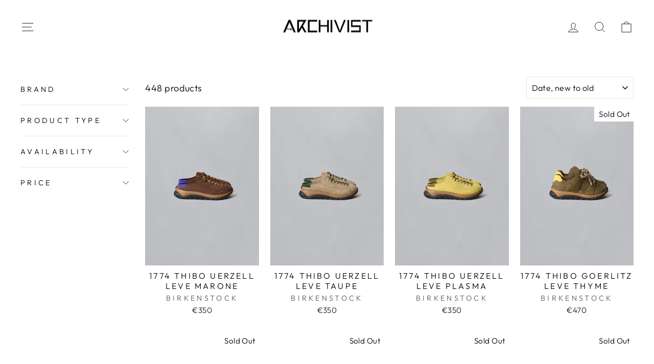

--- FILE ---
content_type: text/html; charset=utf-8
request_url: https://thearchiviststore.com/collections/new-arrivals
body_size: 34571
content:
<!doctype html>
<html class="no-js" lang="en" dir="ltr">
<head>

  <meta charset="utf-8">
  <meta http-equiv="X-UA-Compatible" content="IE=edge,chrome=1">
  <meta name="viewport" content="width=device-width,initial-scale=1">
  <meta name="theme-color" content="#111111">
  <link rel="canonical" href="https://thearchiviststore.com/collections/new-arrivals">
  <link rel="preconnect" href="https://cdn.shopify.com">
  <link rel="preconnect" href="https://fonts.shopifycdn.com">
  <link rel="dns-prefetch" href="https://productreviews.shopifycdn.com">
  <link rel="dns-prefetch" href="https://ajax.googleapis.com">
  <link rel="dns-prefetch" href="https://maps.googleapis.com">
  <link rel="dns-prefetch" href="https://maps.gstatic.com"><title>NEW ARRIVALS
&ndash; The Archivist Store
</title>
<meta name="description" content="New arrivals from our store"><meta property="og:site_name" content="The Archivist Store">
  <meta property="og:url" content="https://thearchiviststore.com/collections/new-arrivals">
  <meta property="og:title" content="NEW ARRIVALS">
  <meta property="og:type" content="website">
  <meta property="og:description" content="New arrivals from our store"><meta property="og:image" content="http://thearchiviststore.com/cdn/shop/files/url_image.png?v=1695119686">
    <meta property="og:image:secure_url" content="https://thearchiviststore.com/cdn/shop/files/url_image.png?v=1695119686">
    <meta property="og:image:width" content="1200">
    <meta property="og:image:height" content="628"><meta name="twitter:site" content="@">
  <meta name="twitter:card" content="summary_large_image">
  <meta name="twitter:title" content="NEW ARRIVALS">
  <meta name="twitter:description" content="New arrivals from our store">
<style data-shopify>@font-face {
  font-family: "Tenor Sans";
  font-weight: 400;
  font-style: normal;
  font-display: swap;
  src: url("//thearchiviststore.com/cdn/fonts/tenor_sans/tenorsans_n4.966071a72c28462a9256039d3e3dc5b0cf314f65.woff2") format("woff2"),
       url("//thearchiviststore.com/cdn/fonts/tenor_sans/tenorsans_n4.2282841d948f9649ba5c3cad6ea46df268141820.woff") format("woff");
}

  @font-face {
  font-family: Outfit;
  font-weight: 300;
  font-style: normal;
  font-display: swap;
  src: url("//thearchiviststore.com/cdn/fonts/outfit/outfit_n3.8c97ae4c4fac7c2ea467a6dc784857f4de7e0e37.woff2") format("woff2"),
       url("//thearchiviststore.com/cdn/fonts/outfit/outfit_n3.b50a189ccde91f9bceee88f207c18c09f0b62a7b.woff") format("woff");
}


  @font-face {
  font-family: Outfit;
  font-weight: 600;
  font-style: normal;
  font-display: swap;
  src: url("//thearchiviststore.com/cdn/fonts/outfit/outfit_n6.dfcbaa80187851df2e8384061616a8eaa1702fdc.woff2") format("woff2"),
       url("//thearchiviststore.com/cdn/fonts/outfit/outfit_n6.88384e9fc3e36038624caccb938f24ea8008a91d.woff") format("woff");
}

  
  
</style><link href="//thearchiviststore.com/cdn/shop/t/8/assets/theme.css?v=95236307611864478511708622695" rel="stylesheet" type="text/css" media="all" />
<style data-shopify>:root {
    --typeHeaderPrimary: "Tenor Sans";
    --typeHeaderFallback: sans-serif;
    --typeHeaderSize: 36px;
    --typeHeaderWeight: 400;
    --typeHeaderLineHeight: 1;
    --typeHeaderSpacing: 0.0em;

    --typeBasePrimary:Outfit;
    --typeBaseFallback:sans-serif;
    --typeBaseSize: 18px;
    --typeBaseWeight: 300;
    --typeBaseSpacing: 0.025em;
    --typeBaseLineHeight: 1.4;

    --typeCollectionTitle: 20px;

    --iconWeight: 2px;
    --iconLinecaps: miter;

    
      --buttonRadius: 0px;
    

    --colorGridOverlayOpacity: 0.1;
  }

  .placeholder-content {
    background-image: linear-gradient(100deg, #ffffff 40%, #f7f7f7 63%, #ffffff 79%);
  }</style><script>
    document.documentElement.className = document.documentElement.className.replace('no-js', 'js');

    window.theme = window.theme || {};
    theme.routes = {
      home: "/",
      cart: "/cart.js",
      cartPage: "/cart",
      cartAdd: "/cart/add.js",
      cartChange: "/cart/change.js",
      search: "/search"
    };
    theme.strings = {
      soldOut: "Sold Out",
      unavailable: "Unavailable",
      inStockLabel: "In stock, ready to ship",
      stockLabel: "Low stock - [count] items left",
      willNotShipUntil: "Ready to ship [date]",
      willBeInStockAfter: "Back in stock [date]",
      waitingForStock: "Inventory on the way",
      savePrice: "Save [saved_amount]",
      cartEmpty: "Your cart is currently empty.",
      cartTermsConfirmation: "You must agree with the terms and conditions of sales to check out",
      searchCollections: "Collections:",
      searchPages: "Pages:",
      searchArticles: "Articles:"
    };
    theme.settings = {
      dynamicVariantsEnable: true,
      cartType: "drawer",
      isCustomerTemplate: false,
      moneyFormat: "€{{ amount_no_decimals_with_comma_separator }}",
      saveType: "dollar",
      productImageSize: "natural",
      productImageCover: true,
      predictiveSearch: true,
      predictiveSearchType: "product,article,page,collection",
      quickView: false,
      themeName: 'Impulse',
      themeVersion: "6.1.0"
    };
  </script>

  <script>window.performance && window.performance.mark && window.performance.mark('shopify.content_for_header.start');</script><meta name="google-site-verification" content="vq0vQUmVYyT3jJR4BsXFGfLQrouTKhItvr2i_tk1HMY">
<meta id="shopify-digital-wallet" name="shopify-digital-wallet" content="/2078572644/digital_wallets/dialog">
<meta name="shopify-checkout-api-token" content="388727ffe44e32e97b3192ca84a76030">
<meta id="in-context-paypal-metadata" data-shop-id="2078572644" data-venmo-supported="false" data-environment="production" data-locale="en_US" data-paypal-v4="true" data-currency="EUR">
<link rel="alternate" type="application/atom+xml" title="Feed" href="/collections/new-arrivals.atom" />
<link rel="next" href="/collections/new-arrivals?page=2">
<link rel="alternate" type="application/json+oembed" href="https://thearchiviststore.com/collections/new-arrivals.oembed">
<script async="async" src="/checkouts/internal/preloads.js?locale=en-FR"></script>
<link rel="preconnect" href="https://shop.app" crossorigin="anonymous">
<script async="async" src="https://shop.app/checkouts/internal/preloads.js?locale=en-FR&shop_id=2078572644" crossorigin="anonymous"></script>
<script id="apple-pay-shop-capabilities" type="application/json">{"shopId":2078572644,"countryCode":"FR","currencyCode":"EUR","merchantCapabilities":["supports3DS"],"merchantId":"gid:\/\/shopify\/Shop\/2078572644","merchantName":"The Archivist Store","requiredBillingContactFields":["postalAddress","email","phone"],"requiredShippingContactFields":["postalAddress","email","phone"],"shippingType":"shipping","supportedNetworks":["visa","masterCard","amex","maestro"],"total":{"type":"pending","label":"The Archivist Store","amount":"1.00"},"shopifyPaymentsEnabled":true,"supportsSubscriptions":true}</script>
<script id="shopify-features" type="application/json">{"accessToken":"388727ffe44e32e97b3192ca84a76030","betas":["rich-media-storefront-analytics"],"domain":"thearchiviststore.com","predictiveSearch":true,"shopId":2078572644,"locale":"en"}</script>
<script>var Shopify = Shopify || {};
Shopify.shop = "the-archivist-store.myshopify.com";
Shopify.locale = "en";
Shopify.currency = {"active":"EUR","rate":"1.0"};
Shopify.country = "FR";
Shopify.theme = {"name":"Updated copy of Impulse","id":120845467742,"schema_name":"Impulse","schema_version":"6.1.0","theme_store_id":857,"role":"main"};
Shopify.theme.handle = "null";
Shopify.theme.style = {"id":null,"handle":null};
Shopify.cdnHost = "thearchiviststore.com/cdn";
Shopify.routes = Shopify.routes || {};
Shopify.routes.root = "/";</script>
<script type="module">!function(o){(o.Shopify=o.Shopify||{}).modules=!0}(window);</script>
<script>!function(o){function n(){var o=[];function n(){o.push(Array.prototype.slice.apply(arguments))}return n.q=o,n}var t=o.Shopify=o.Shopify||{};t.loadFeatures=n(),t.autoloadFeatures=n()}(window);</script>
<script>
  window.ShopifyPay = window.ShopifyPay || {};
  window.ShopifyPay.apiHost = "shop.app\/pay";
  window.ShopifyPay.redirectState = null;
</script>
<script id="shop-js-analytics" type="application/json">{"pageType":"collection"}</script>
<script defer="defer" async type="module" src="//thearchiviststore.com/cdn/shopifycloud/shop-js/modules/v2/client.init-shop-cart-sync_BT-GjEfc.en.esm.js"></script>
<script defer="defer" async type="module" src="//thearchiviststore.com/cdn/shopifycloud/shop-js/modules/v2/chunk.common_D58fp_Oc.esm.js"></script>
<script defer="defer" async type="module" src="//thearchiviststore.com/cdn/shopifycloud/shop-js/modules/v2/chunk.modal_xMitdFEc.esm.js"></script>
<script type="module">
  await import("//thearchiviststore.com/cdn/shopifycloud/shop-js/modules/v2/client.init-shop-cart-sync_BT-GjEfc.en.esm.js");
await import("//thearchiviststore.com/cdn/shopifycloud/shop-js/modules/v2/chunk.common_D58fp_Oc.esm.js");
await import("//thearchiviststore.com/cdn/shopifycloud/shop-js/modules/v2/chunk.modal_xMitdFEc.esm.js");

  window.Shopify.SignInWithShop?.initShopCartSync?.({"fedCMEnabled":true,"windoidEnabled":true});

</script>
<script>
  window.Shopify = window.Shopify || {};
  if (!window.Shopify.featureAssets) window.Shopify.featureAssets = {};
  window.Shopify.featureAssets['shop-js'] = {"shop-cart-sync":["modules/v2/client.shop-cart-sync_DZOKe7Ll.en.esm.js","modules/v2/chunk.common_D58fp_Oc.esm.js","modules/v2/chunk.modal_xMitdFEc.esm.js"],"init-fed-cm":["modules/v2/client.init-fed-cm_B6oLuCjv.en.esm.js","modules/v2/chunk.common_D58fp_Oc.esm.js","modules/v2/chunk.modal_xMitdFEc.esm.js"],"shop-cash-offers":["modules/v2/client.shop-cash-offers_D2sdYoxE.en.esm.js","modules/v2/chunk.common_D58fp_Oc.esm.js","modules/v2/chunk.modal_xMitdFEc.esm.js"],"shop-login-button":["modules/v2/client.shop-login-button_QeVjl5Y3.en.esm.js","modules/v2/chunk.common_D58fp_Oc.esm.js","modules/v2/chunk.modal_xMitdFEc.esm.js"],"pay-button":["modules/v2/client.pay-button_DXTOsIq6.en.esm.js","modules/v2/chunk.common_D58fp_Oc.esm.js","modules/v2/chunk.modal_xMitdFEc.esm.js"],"shop-button":["modules/v2/client.shop-button_DQZHx9pm.en.esm.js","modules/v2/chunk.common_D58fp_Oc.esm.js","modules/v2/chunk.modal_xMitdFEc.esm.js"],"avatar":["modules/v2/client.avatar_BTnouDA3.en.esm.js"],"init-windoid":["modules/v2/client.init-windoid_CR1B-cfM.en.esm.js","modules/v2/chunk.common_D58fp_Oc.esm.js","modules/v2/chunk.modal_xMitdFEc.esm.js"],"init-shop-for-new-customer-accounts":["modules/v2/client.init-shop-for-new-customer-accounts_C_vY_xzh.en.esm.js","modules/v2/client.shop-login-button_QeVjl5Y3.en.esm.js","modules/v2/chunk.common_D58fp_Oc.esm.js","modules/v2/chunk.modal_xMitdFEc.esm.js"],"init-shop-email-lookup-coordinator":["modules/v2/client.init-shop-email-lookup-coordinator_BI7n9ZSv.en.esm.js","modules/v2/chunk.common_D58fp_Oc.esm.js","modules/v2/chunk.modal_xMitdFEc.esm.js"],"init-shop-cart-sync":["modules/v2/client.init-shop-cart-sync_BT-GjEfc.en.esm.js","modules/v2/chunk.common_D58fp_Oc.esm.js","modules/v2/chunk.modal_xMitdFEc.esm.js"],"shop-toast-manager":["modules/v2/client.shop-toast-manager_DiYdP3xc.en.esm.js","modules/v2/chunk.common_D58fp_Oc.esm.js","modules/v2/chunk.modal_xMitdFEc.esm.js"],"init-customer-accounts":["modules/v2/client.init-customer-accounts_D9ZNqS-Q.en.esm.js","modules/v2/client.shop-login-button_QeVjl5Y3.en.esm.js","modules/v2/chunk.common_D58fp_Oc.esm.js","modules/v2/chunk.modal_xMitdFEc.esm.js"],"init-customer-accounts-sign-up":["modules/v2/client.init-customer-accounts-sign-up_iGw4briv.en.esm.js","modules/v2/client.shop-login-button_QeVjl5Y3.en.esm.js","modules/v2/chunk.common_D58fp_Oc.esm.js","modules/v2/chunk.modal_xMitdFEc.esm.js"],"shop-follow-button":["modules/v2/client.shop-follow-button_CqMgW2wH.en.esm.js","modules/v2/chunk.common_D58fp_Oc.esm.js","modules/v2/chunk.modal_xMitdFEc.esm.js"],"checkout-modal":["modules/v2/client.checkout-modal_xHeaAweL.en.esm.js","modules/v2/chunk.common_D58fp_Oc.esm.js","modules/v2/chunk.modal_xMitdFEc.esm.js"],"shop-login":["modules/v2/client.shop-login_D91U-Q7h.en.esm.js","modules/v2/chunk.common_D58fp_Oc.esm.js","modules/v2/chunk.modal_xMitdFEc.esm.js"],"lead-capture":["modules/v2/client.lead-capture_BJmE1dJe.en.esm.js","modules/v2/chunk.common_D58fp_Oc.esm.js","modules/v2/chunk.modal_xMitdFEc.esm.js"],"payment-terms":["modules/v2/client.payment-terms_Ci9AEqFq.en.esm.js","modules/v2/chunk.common_D58fp_Oc.esm.js","modules/v2/chunk.modal_xMitdFEc.esm.js"]};
</script>
<script>(function() {
  var isLoaded = false;
  function asyncLoad() {
    if (isLoaded) return;
    isLoaded = true;
    var urls = ["https:\/\/chimpstatic.com\/mcjs-connected\/js\/users\/3d4f492d548218dae4fba5df3\/03184e0919d11fb929fc860fe.js?shop=the-archivist-store.myshopify.com"];
    for (var i = 0; i < urls.length; i++) {
      var s = document.createElement('script');
      s.type = 'text/javascript';
      s.async = true;
      s.src = urls[i];
      var x = document.getElementsByTagName('script')[0];
      x.parentNode.insertBefore(s, x);
    }
  };
  if(window.attachEvent) {
    window.attachEvent('onload', asyncLoad);
  } else {
    window.addEventListener('load', asyncLoad, false);
  }
})();</script>
<script id="__st">var __st={"a":2078572644,"offset":3600,"reqid":"3610673e-ec86-4c6a-a793-cf36be95f9bb-1769456474","pageurl":"thearchiviststore.com\/collections\/new-arrivals","u":"c410f6eb9380","p":"collection","rtyp":"collection","rid":70887374948};</script>
<script>window.ShopifyPaypalV4VisibilityTracking = true;</script>
<script id="captcha-bootstrap">!function(){'use strict';const t='contact',e='account',n='new_comment',o=[[t,t],['blogs',n],['comments',n],[t,'customer']],c=[[e,'customer_login'],[e,'guest_login'],[e,'recover_customer_password'],[e,'create_customer']],r=t=>t.map((([t,e])=>`form[action*='/${t}']:not([data-nocaptcha='true']) input[name='form_type'][value='${e}']`)).join(','),a=t=>()=>t?[...document.querySelectorAll(t)].map((t=>t.form)):[];function s(){const t=[...o],e=r(t);return a(e)}const i='password',u='form_key',d=['recaptcha-v3-token','g-recaptcha-response','h-captcha-response',i],f=()=>{try{return window.sessionStorage}catch{return}},m='__shopify_v',_=t=>t.elements[u];function p(t,e,n=!1){try{const o=window.sessionStorage,c=JSON.parse(o.getItem(e)),{data:r}=function(t){const{data:e,action:n}=t;return t[m]||n?{data:e,action:n}:{data:t,action:n}}(c);for(const[e,n]of Object.entries(r))t.elements[e]&&(t.elements[e].value=n);n&&o.removeItem(e)}catch(o){console.error('form repopulation failed',{error:o})}}const l='form_type',E='cptcha';function T(t){t.dataset[E]=!0}const w=window,h=w.document,L='Shopify',v='ce_forms',y='captcha';let A=!1;((t,e)=>{const n=(g='f06e6c50-85a8-45c8-87d0-21a2b65856fe',I='https://cdn.shopify.com/shopifycloud/storefront-forms-hcaptcha/ce_storefront_forms_captcha_hcaptcha.v1.5.2.iife.js',D={infoText:'Protected by hCaptcha',privacyText:'Privacy',termsText:'Terms'},(t,e,n)=>{const o=w[L][v],c=o.bindForm;if(c)return c(t,g,e,D).then(n);var r;o.q.push([[t,g,e,D],n]),r=I,A||(h.body.append(Object.assign(h.createElement('script'),{id:'captcha-provider',async:!0,src:r})),A=!0)});var g,I,D;w[L]=w[L]||{},w[L][v]=w[L][v]||{},w[L][v].q=[],w[L][y]=w[L][y]||{},w[L][y].protect=function(t,e){n(t,void 0,e),T(t)},Object.freeze(w[L][y]),function(t,e,n,w,h,L){const[v,y,A,g]=function(t,e,n){const i=e?o:[],u=t?c:[],d=[...i,...u],f=r(d),m=r(i),_=r(d.filter((([t,e])=>n.includes(e))));return[a(f),a(m),a(_),s()]}(w,h,L),I=t=>{const e=t.target;return e instanceof HTMLFormElement?e:e&&e.form},D=t=>v().includes(t);t.addEventListener('submit',(t=>{const e=I(t);if(!e)return;const n=D(e)&&!e.dataset.hcaptchaBound&&!e.dataset.recaptchaBound,o=_(e),c=g().includes(e)&&(!o||!o.value);(n||c)&&t.preventDefault(),c&&!n&&(function(t){try{if(!f())return;!function(t){const e=f();if(!e)return;const n=_(t);if(!n)return;const o=n.value;o&&e.removeItem(o)}(t);const e=Array.from(Array(32),(()=>Math.random().toString(36)[2])).join('');!function(t,e){_(t)||t.append(Object.assign(document.createElement('input'),{type:'hidden',name:u})),t.elements[u].value=e}(t,e),function(t,e){const n=f();if(!n)return;const o=[...t.querySelectorAll(`input[type='${i}']`)].map((({name:t})=>t)),c=[...d,...o],r={};for(const[a,s]of new FormData(t).entries())c.includes(a)||(r[a]=s);n.setItem(e,JSON.stringify({[m]:1,action:t.action,data:r}))}(t,e)}catch(e){console.error('failed to persist form',e)}}(e),e.submit())}));const S=(t,e)=>{t&&!t.dataset[E]&&(n(t,e.some((e=>e===t))),T(t))};for(const o of['focusin','change'])t.addEventListener(o,(t=>{const e=I(t);D(e)&&S(e,y())}));const B=e.get('form_key'),M=e.get(l),P=B&&M;t.addEventListener('DOMContentLoaded',(()=>{const t=y();if(P)for(const e of t)e.elements[l].value===M&&p(e,B);[...new Set([...A(),...v().filter((t=>'true'===t.dataset.shopifyCaptcha))])].forEach((e=>S(e,t)))}))}(h,new URLSearchParams(w.location.search),n,t,e,['guest_login'])})(!0,!0)}();</script>
<script integrity="sha256-4kQ18oKyAcykRKYeNunJcIwy7WH5gtpwJnB7kiuLZ1E=" data-source-attribution="shopify.loadfeatures" defer="defer" src="//thearchiviststore.com/cdn/shopifycloud/storefront/assets/storefront/load_feature-a0a9edcb.js" crossorigin="anonymous"></script>
<script crossorigin="anonymous" defer="defer" src="//thearchiviststore.com/cdn/shopifycloud/storefront/assets/shopify_pay/storefront-65b4c6d7.js?v=20250812"></script>
<script data-source-attribution="shopify.dynamic_checkout.dynamic.init">var Shopify=Shopify||{};Shopify.PaymentButton=Shopify.PaymentButton||{isStorefrontPortableWallets:!0,init:function(){window.Shopify.PaymentButton.init=function(){};var t=document.createElement("script");t.src="https://thearchiviststore.com/cdn/shopifycloud/portable-wallets/latest/portable-wallets.en.js",t.type="module",document.head.appendChild(t)}};
</script>
<script data-source-attribution="shopify.dynamic_checkout.buyer_consent">
  function portableWalletsHideBuyerConsent(e){var t=document.getElementById("shopify-buyer-consent"),n=document.getElementById("shopify-subscription-policy-button");t&&n&&(t.classList.add("hidden"),t.setAttribute("aria-hidden","true"),n.removeEventListener("click",e))}function portableWalletsShowBuyerConsent(e){var t=document.getElementById("shopify-buyer-consent"),n=document.getElementById("shopify-subscription-policy-button");t&&n&&(t.classList.remove("hidden"),t.removeAttribute("aria-hidden"),n.addEventListener("click",e))}window.Shopify?.PaymentButton&&(window.Shopify.PaymentButton.hideBuyerConsent=portableWalletsHideBuyerConsent,window.Shopify.PaymentButton.showBuyerConsent=portableWalletsShowBuyerConsent);
</script>
<script data-source-attribution="shopify.dynamic_checkout.cart.bootstrap">document.addEventListener("DOMContentLoaded",(function(){function t(){return document.querySelector("shopify-accelerated-checkout-cart, shopify-accelerated-checkout")}if(t())Shopify.PaymentButton.init();else{new MutationObserver((function(e,n){t()&&(Shopify.PaymentButton.init(),n.disconnect())})).observe(document.body,{childList:!0,subtree:!0})}}));
</script>
<link id="shopify-accelerated-checkout-styles" rel="stylesheet" media="screen" href="https://thearchiviststore.com/cdn/shopifycloud/portable-wallets/latest/accelerated-checkout-backwards-compat.css" crossorigin="anonymous">
<style id="shopify-accelerated-checkout-cart">
        #shopify-buyer-consent {
  margin-top: 1em;
  display: inline-block;
  width: 100%;
}

#shopify-buyer-consent.hidden {
  display: none;
}

#shopify-subscription-policy-button {
  background: none;
  border: none;
  padding: 0;
  text-decoration: underline;
  font-size: inherit;
  cursor: pointer;
}

#shopify-subscription-policy-button::before {
  box-shadow: none;
}

      </style>

<script>window.performance && window.performance.mark && window.performance.mark('shopify.content_for_header.end');</script>

  <script src="//thearchiviststore.com/cdn/shop/t/8/assets/vendor-scripts-v11.js" defer="defer"></script><script src="//thearchiviststore.com/cdn/shop/t/8/assets/theme.js?v=149212258682495294041659972796" defer="defer"></script>
<link href="https://monorail-edge.shopifysvc.com" rel="dns-prefetch">
<script>(function(){if ("sendBeacon" in navigator && "performance" in window) {try {var session_token_from_headers = performance.getEntriesByType('navigation')[0].serverTiming.find(x => x.name == '_s').description;} catch {var session_token_from_headers = undefined;}var session_cookie_matches = document.cookie.match(/_shopify_s=([^;]*)/);var session_token_from_cookie = session_cookie_matches && session_cookie_matches.length === 2 ? session_cookie_matches[1] : "";var session_token = session_token_from_headers || session_token_from_cookie || "";function handle_abandonment_event(e) {var entries = performance.getEntries().filter(function(entry) {return /monorail-edge.shopifysvc.com/.test(entry.name);});if (!window.abandonment_tracked && entries.length === 0) {window.abandonment_tracked = true;var currentMs = Date.now();var navigation_start = performance.timing.navigationStart;var payload = {shop_id: 2078572644,url: window.location.href,navigation_start,duration: currentMs - navigation_start,session_token,page_type: "collection"};window.navigator.sendBeacon("https://monorail-edge.shopifysvc.com/v1/produce", JSON.stringify({schema_id: "online_store_buyer_site_abandonment/1.1",payload: payload,metadata: {event_created_at_ms: currentMs,event_sent_at_ms: currentMs}}));}}window.addEventListener('pagehide', handle_abandonment_event);}}());</script>
<script id="web-pixels-manager-setup">(function e(e,d,r,n,o){if(void 0===o&&(o={}),!Boolean(null===(a=null===(i=window.Shopify)||void 0===i?void 0:i.analytics)||void 0===a?void 0:a.replayQueue)){var i,a;window.Shopify=window.Shopify||{};var t=window.Shopify;t.analytics=t.analytics||{};var s=t.analytics;s.replayQueue=[],s.publish=function(e,d,r){return s.replayQueue.push([e,d,r]),!0};try{self.performance.mark("wpm:start")}catch(e){}var l=function(){var e={modern:/Edge?\/(1{2}[4-9]|1[2-9]\d|[2-9]\d{2}|\d{4,})\.\d+(\.\d+|)|Firefox\/(1{2}[4-9]|1[2-9]\d|[2-9]\d{2}|\d{4,})\.\d+(\.\d+|)|Chrom(ium|e)\/(9{2}|\d{3,})\.\d+(\.\d+|)|(Maci|X1{2}).+ Version\/(15\.\d+|(1[6-9]|[2-9]\d|\d{3,})\.\d+)([,.]\d+|)( \(\w+\)|)( Mobile\/\w+|) Safari\/|Chrome.+OPR\/(9{2}|\d{3,})\.\d+\.\d+|(CPU[ +]OS|iPhone[ +]OS|CPU[ +]iPhone|CPU IPhone OS|CPU iPad OS)[ +]+(15[._]\d+|(1[6-9]|[2-9]\d|\d{3,})[._]\d+)([._]\d+|)|Android:?[ /-](13[3-9]|1[4-9]\d|[2-9]\d{2}|\d{4,})(\.\d+|)(\.\d+|)|Android.+Firefox\/(13[5-9]|1[4-9]\d|[2-9]\d{2}|\d{4,})\.\d+(\.\d+|)|Android.+Chrom(ium|e)\/(13[3-9]|1[4-9]\d|[2-9]\d{2}|\d{4,})\.\d+(\.\d+|)|SamsungBrowser\/([2-9]\d|\d{3,})\.\d+/,legacy:/Edge?\/(1[6-9]|[2-9]\d|\d{3,})\.\d+(\.\d+|)|Firefox\/(5[4-9]|[6-9]\d|\d{3,})\.\d+(\.\d+|)|Chrom(ium|e)\/(5[1-9]|[6-9]\d|\d{3,})\.\d+(\.\d+|)([\d.]+$|.*Safari\/(?![\d.]+ Edge\/[\d.]+$))|(Maci|X1{2}).+ Version\/(10\.\d+|(1[1-9]|[2-9]\d|\d{3,})\.\d+)([,.]\d+|)( \(\w+\)|)( Mobile\/\w+|) Safari\/|Chrome.+OPR\/(3[89]|[4-9]\d|\d{3,})\.\d+\.\d+|(CPU[ +]OS|iPhone[ +]OS|CPU[ +]iPhone|CPU IPhone OS|CPU iPad OS)[ +]+(10[._]\d+|(1[1-9]|[2-9]\d|\d{3,})[._]\d+)([._]\d+|)|Android:?[ /-](13[3-9]|1[4-9]\d|[2-9]\d{2}|\d{4,})(\.\d+|)(\.\d+|)|Mobile Safari.+OPR\/([89]\d|\d{3,})\.\d+\.\d+|Android.+Firefox\/(13[5-9]|1[4-9]\d|[2-9]\d{2}|\d{4,})\.\d+(\.\d+|)|Android.+Chrom(ium|e)\/(13[3-9]|1[4-9]\d|[2-9]\d{2}|\d{4,})\.\d+(\.\d+|)|Android.+(UC? ?Browser|UCWEB|U3)[ /]?(15\.([5-9]|\d{2,})|(1[6-9]|[2-9]\d|\d{3,})\.\d+)\.\d+|SamsungBrowser\/(5\.\d+|([6-9]|\d{2,})\.\d+)|Android.+MQ{2}Browser\/(14(\.(9|\d{2,})|)|(1[5-9]|[2-9]\d|\d{3,})(\.\d+|))(\.\d+|)|K[Aa][Ii]OS\/(3\.\d+|([4-9]|\d{2,})\.\d+)(\.\d+|)/},d=e.modern,r=e.legacy,n=navigator.userAgent;return n.match(d)?"modern":n.match(r)?"legacy":"unknown"}(),u="modern"===l?"modern":"legacy",c=(null!=n?n:{modern:"",legacy:""})[u],f=function(e){return[e.baseUrl,"/wpm","/b",e.hashVersion,"modern"===e.buildTarget?"m":"l",".js"].join("")}({baseUrl:d,hashVersion:r,buildTarget:u}),m=function(e){var d=e.version,r=e.bundleTarget,n=e.surface,o=e.pageUrl,i=e.monorailEndpoint;return{emit:function(e){var a=e.status,t=e.errorMsg,s=(new Date).getTime(),l=JSON.stringify({metadata:{event_sent_at_ms:s},events:[{schema_id:"web_pixels_manager_load/3.1",payload:{version:d,bundle_target:r,page_url:o,status:a,surface:n,error_msg:t},metadata:{event_created_at_ms:s}}]});if(!i)return console&&console.warn&&console.warn("[Web Pixels Manager] No Monorail endpoint provided, skipping logging."),!1;try{return self.navigator.sendBeacon.bind(self.navigator)(i,l)}catch(e){}var u=new XMLHttpRequest;try{return u.open("POST",i,!0),u.setRequestHeader("Content-Type","text/plain"),u.send(l),!0}catch(e){return console&&console.warn&&console.warn("[Web Pixels Manager] Got an unhandled error while logging to Monorail."),!1}}}}({version:r,bundleTarget:l,surface:e.surface,pageUrl:self.location.href,monorailEndpoint:e.monorailEndpoint});try{o.browserTarget=l,function(e){var d=e.src,r=e.async,n=void 0===r||r,o=e.onload,i=e.onerror,a=e.sri,t=e.scriptDataAttributes,s=void 0===t?{}:t,l=document.createElement("script"),u=document.querySelector("head"),c=document.querySelector("body");if(l.async=n,l.src=d,a&&(l.integrity=a,l.crossOrigin="anonymous"),s)for(var f in s)if(Object.prototype.hasOwnProperty.call(s,f))try{l.dataset[f]=s[f]}catch(e){}if(o&&l.addEventListener("load",o),i&&l.addEventListener("error",i),u)u.appendChild(l);else{if(!c)throw new Error("Did not find a head or body element to append the script");c.appendChild(l)}}({src:f,async:!0,onload:function(){if(!function(){var e,d;return Boolean(null===(d=null===(e=window.Shopify)||void 0===e?void 0:e.analytics)||void 0===d?void 0:d.initialized)}()){var d=window.webPixelsManager.init(e)||void 0;if(d){var r=window.Shopify.analytics;r.replayQueue.forEach((function(e){var r=e[0],n=e[1],o=e[2];d.publishCustomEvent(r,n,o)})),r.replayQueue=[],r.publish=d.publishCustomEvent,r.visitor=d.visitor,r.initialized=!0}}},onerror:function(){return m.emit({status:"failed",errorMsg:"".concat(f," has failed to load")})},sri:function(e){var d=/^sha384-[A-Za-z0-9+/=]+$/;return"string"==typeof e&&d.test(e)}(c)?c:"",scriptDataAttributes:o}),m.emit({status:"loading"})}catch(e){m.emit({status:"failed",errorMsg:(null==e?void 0:e.message)||"Unknown error"})}}})({shopId: 2078572644,storefrontBaseUrl: "https://thearchiviststore.com",extensionsBaseUrl: "https://extensions.shopifycdn.com/cdn/shopifycloud/web-pixels-manager",monorailEndpoint: "https://monorail-edge.shopifysvc.com/unstable/produce_batch",surface: "storefront-renderer",enabledBetaFlags: ["2dca8a86"],webPixelsConfigList: [{"id":"972194137","configuration":"{\"config\":\"{\\\"pixel_id\\\":\\\"G-62CX4S0NZ2\\\",\\\"target_country\\\":\\\"FR\\\",\\\"gtag_events\\\":[{\\\"type\\\":\\\"begin_checkout\\\",\\\"action_label\\\":\\\"G-62CX4S0NZ2\\\"},{\\\"type\\\":\\\"search\\\",\\\"action_label\\\":\\\"G-62CX4S0NZ2\\\"},{\\\"type\\\":\\\"view_item\\\",\\\"action_label\\\":[\\\"G-62CX4S0NZ2\\\",\\\"MC-955XXREQ6G\\\"]},{\\\"type\\\":\\\"purchase\\\",\\\"action_label\\\":[\\\"G-62CX4S0NZ2\\\",\\\"MC-955XXREQ6G\\\"]},{\\\"type\\\":\\\"page_view\\\",\\\"action_label\\\":[\\\"G-62CX4S0NZ2\\\",\\\"MC-955XXREQ6G\\\"]},{\\\"type\\\":\\\"add_payment_info\\\",\\\"action_label\\\":\\\"G-62CX4S0NZ2\\\"},{\\\"type\\\":\\\"add_to_cart\\\",\\\"action_label\\\":\\\"G-62CX4S0NZ2\\\"}],\\\"enable_monitoring_mode\\\":false}\"}","eventPayloadVersion":"v1","runtimeContext":"OPEN","scriptVersion":"b2a88bafab3e21179ed38636efcd8a93","type":"APP","apiClientId":1780363,"privacyPurposes":[],"dataSharingAdjustments":{"protectedCustomerApprovalScopes":["read_customer_address","read_customer_email","read_customer_name","read_customer_personal_data","read_customer_phone"]}},{"id":"328859993","configuration":"{\"pixel_id\":\"362303011735770\",\"pixel_type\":\"facebook_pixel\",\"metaapp_system_user_token\":\"-\"}","eventPayloadVersion":"v1","runtimeContext":"OPEN","scriptVersion":"ca16bc87fe92b6042fbaa3acc2fbdaa6","type":"APP","apiClientId":2329312,"privacyPurposes":["ANALYTICS","MARKETING","SALE_OF_DATA"],"dataSharingAdjustments":{"protectedCustomerApprovalScopes":["read_customer_address","read_customer_email","read_customer_name","read_customer_personal_data","read_customer_phone"]}},{"id":"181403993","configuration":"{\"tagID\":\"2613590997354\"}","eventPayloadVersion":"v1","runtimeContext":"STRICT","scriptVersion":"18031546ee651571ed29edbe71a3550b","type":"APP","apiClientId":3009811,"privacyPurposes":["ANALYTICS","MARKETING","SALE_OF_DATA"],"dataSharingAdjustments":{"protectedCustomerApprovalScopes":["read_customer_address","read_customer_email","read_customer_name","read_customer_personal_data","read_customer_phone"]}},{"id":"shopify-app-pixel","configuration":"{}","eventPayloadVersion":"v1","runtimeContext":"STRICT","scriptVersion":"0450","apiClientId":"shopify-pixel","type":"APP","privacyPurposes":["ANALYTICS","MARKETING"]},{"id":"shopify-custom-pixel","eventPayloadVersion":"v1","runtimeContext":"LAX","scriptVersion":"0450","apiClientId":"shopify-pixel","type":"CUSTOM","privacyPurposes":["ANALYTICS","MARKETING"]}],isMerchantRequest: false,initData: {"shop":{"name":"The Archivist Store","paymentSettings":{"currencyCode":"EUR"},"myshopifyDomain":"the-archivist-store.myshopify.com","countryCode":"FR","storefrontUrl":"https:\/\/thearchiviststore.com"},"customer":null,"cart":null,"checkout":null,"productVariants":[],"purchasingCompany":null},},"https://thearchiviststore.com/cdn","fcfee988w5aeb613cpc8e4bc33m6693e112",{"modern":"","legacy":""},{"shopId":"2078572644","storefrontBaseUrl":"https:\/\/thearchiviststore.com","extensionBaseUrl":"https:\/\/extensions.shopifycdn.com\/cdn\/shopifycloud\/web-pixels-manager","surface":"storefront-renderer","enabledBetaFlags":"[\"2dca8a86\"]","isMerchantRequest":"false","hashVersion":"fcfee988w5aeb613cpc8e4bc33m6693e112","publish":"custom","events":"[[\"page_viewed\",{}],[\"collection_viewed\",{\"collection\":{\"id\":\"70887374948\",\"title\":\"NEW ARRIVALS\",\"productVariants\":[{\"price\":{\"amount\":350.0,\"currencyCode\":\"EUR\"},\"product\":{\"title\":\"1774 THIBO UERZELL LEVE MARONE\",\"vendor\":\"BIRKENSTOCK\",\"id\":\"15868189540697\",\"untranslatedTitle\":\"1774 THIBO UERZELL LEVE MARONE\",\"url\":\"\/products\/thibo-uerzell-1774-leve-marone\",\"type\":\"footwear\"},\"id\":\"56365922550105\",\"image\":{\"src\":\"\/\/thearchiviststore.com\/cdn\/shop\/files\/1_e0a2fa37-e052-4341-910c-0f0cc6ca8c3c.jpg?v=1760440419\"},\"sku\":null,\"title\":\"36\",\"untranslatedTitle\":\"36\"},{\"price\":{\"amount\":350.0,\"currencyCode\":\"EUR\"},\"product\":{\"title\":\"1774  THIBO UERZELL LEVE TAUPE\",\"vendor\":\"BIRKENSTOCK\",\"id\":\"15868185084249\",\"untranslatedTitle\":\"1774  THIBO UERZELL LEVE TAUPE\",\"url\":\"\/products\/thibo-uerzell-1774-leve-taupe\",\"type\":\"footwear\"},\"id\":\"56365915177305\",\"image\":{\"src\":\"\/\/thearchiviststore.com\/cdn\/shop\/files\/1_f79ce6c3-e648-4b03-ae76-ad11abbf5424.jpg?v=1760440276\"},\"sku\":null,\"title\":\"36\",\"untranslatedTitle\":\"36\"},{\"price\":{\"amount\":350.0,\"currencyCode\":\"EUR\"},\"product\":{\"title\":\"1774 THIBO UERZELL LEVE PLASMA\",\"vendor\":\"BIRKENSTOCK\",\"id\":\"15868181512537\",\"untranslatedTitle\":\"1774 THIBO UERZELL LEVE PLASMA\",\"url\":\"\/products\/thibo-uerzell-1774-leve-plasma\",\"type\":\"footwear\"},\"id\":\"56365908001113\",\"image\":{\"src\":\"\/\/thearchiviststore.com\/cdn\/shop\/files\/1_bb30c42b-97b5-4d38-82c9-06e027dc7590.jpg?v=1760439275\"},\"sku\":null,\"title\":\"36\",\"untranslatedTitle\":\"36\"},{\"price\":{\"amount\":470.0,\"currencyCode\":\"EUR\"},\"product\":{\"title\":\"1774 THIBO GOERLITZ LEVE THYME\",\"vendor\":\"BIRKENSTOCK\",\"id\":\"15868117614937\",\"untranslatedTitle\":\"1774 THIBO GOERLITZ LEVE THYME\",\"url\":\"\/products\/thibo-goerlitz-1774-leve-thyme\",\"type\":\"footwear\"},\"id\":\"56365783122265\",\"image\":{\"src\":\"\/\/thearchiviststore.com\/cdn\/shop\/files\/1_04acad44-46dd-49c9-b727-7daa1b99c24e.jpg?v=1760439074\"},\"sku\":null,\"title\":\"36\",\"untranslatedTitle\":\"36\"},{\"price\":{\"amount\":470.0,\"currencyCode\":\"EUR\"},\"product\":{\"title\":\"1774 THIBO GOERLITZ LEVE MINK\",\"vendor\":\"BIRKENSTOCK\",\"id\":\"15868109390169\",\"untranslatedTitle\":\"1774 THIBO GOERLITZ LEVE MINK\",\"url\":\"\/products\/thibo-goerlitz-1774-leve-mink\",\"type\":\"footwear\"},\"id\":\"56365763428697\",\"image\":{\"src\":\"\/\/thearchiviststore.com\/cdn\/shop\/files\/1_2b563ef8-6bca-4abe-8934-6c43565e357c.jpg?v=1760438928\"},\"sku\":null,\"title\":\"36\",\"untranslatedTitle\":\"36\"},{\"price\":{\"amount\":470.0,\"currencyCode\":\"EUR\"},\"product\":{\"title\":\"1774 THIBO GOERLITZ LEVE BLACK\",\"vendor\":\"BIRKENSTOCK\",\"id\":\"15868098478425\",\"untranslatedTitle\":\"1774 THIBO GOERLITZ LEVE BLACK\",\"url\":\"\/products\/thibo-goerlitz-1774-leve-black\",\"type\":\"footwear\"},\"id\":\"56365739671897\",\"image\":{\"src\":\"\/\/thearchiviststore.com\/cdn\/shop\/files\/1_91b43b7c-38d5-433d-b6e2-819b9dea3497.jpg?v=1760438805\"},\"sku\":null,\"title\":\"36\",\"untranslatedTitle\":\"36\"},{\"price\":{\"amount\":420.0,\"currencyCode\":\"EUR\"},\"product\":{\"title\":\"1774 THIBO STROEDT LEA BLACK\",\"vendor\":\"BIRKENSTOCK\",\"id\":\"15868073902425\",\"untranslatedTitle\":\"1774 THIBO STROEDT LEA BLACK\",\"url\":\"\/products\/thibo-stroedt-1774-lea-black\",\"type\":\"footwear\"},\"id\":\"56365561184601\",\"image\":{\"src\":\"\/\/thearchiviststore.com\/cdn\/shop\/files\/1_e6269ba7-701d-4a92-a1a4-5c12d335ce61.jpg?v=1760438616\"},\"sku\":null,\"title\":\"36\",\"untranslatedTitle\":\"36\"},{\"price\":{\"amount\":420.0,\"currencyCode\":\"EUR\"},\"product\":{\"title\":\"1774 THIBO STROEDT LEA BONE\",\"vendor\":\"BIRKENSTOCK\",\"id\":\"15868038021465\",\"untranslatedTitle\":\"1774 THIBO STROEDT LEA BONE\",\"url\":\"\/products\/thibo-stroedt-1774-lea-bone\",\"type\":\"footwear\"},\"id\":\"56365504233817\",\"image\":{\"src\":\"\/\/thearchiviststore.com\/cdn\/shop\/files\/1_8890ba29-a1f7-4ced-8d6a-c4760d9c5b76.jpg?v=1760437981\"},\"sku\":null,\"title\":\"36\",\"untranslatedTitle\":\"36\"},{\"price\":{\"amount\":420.0,\"currencyCode\":\"EUR\"},\"product\":{\"title\":\"1774 THIBO STROEDT LEA PLASMA\",\"vendor\":\"BIRKENSTOCK\",\"id\":\"15867970912601\",\"untranslatedTitle\":\"1774 THIBO STROEDT LEA PLASMA\",\"url\":\"\/products\/thibo-stroedt-1774-lea-plasma\",\"type\":\"footwear\"},\"id\":\"56365417234777\",\"image\":{\"src\":\"\/\/thearchiviststore.com\/cdn\/shop\/files\/1_b139af06-8216-4da4-81a8-734512dbc7a1.jpg?v=1760437100\"},\"sku\":null,\"title\":\"36\",\"untranslatedTitle\":\"36\"},{\"price\":{\"amount\":540.0,\"currencyCode\":\"EUR\"},\"product\":{\"title\":\"SHIRT OLIVE BEIGE LINEN SQUARES TEXTURED ZIP JACKET 1990'S - MEDIUM\",\"vendor\":\"COMME DES GARÇONS\",\"id\":\"15424783057241\",\"untranslatedTitle\":\"SHIRT OLIVE BEIGE LINEN SQUARES TEXTURED ZIP JACKET 1990'S - MEDIUM\",\"url\":\"\/products\/shirt-olive-beige-linen-squares-textured-zip-jacket-1990s-medium\",\"type\":\"outerwear\"},\"id\":\"54642594840921\",\"image\":{\"src\":\"\/\/thearchiviststore.com\/cdn\/shop\/files\/2025_05_19_thearchivist_ecomm0053.jpg?v=1748261427\"},\"sku\":\"\",\"title\":\"Default Title\",\"untranslatedTitle\":\"Default Title\"},{\"price\":{\"amount\":580.0,\"currencyCode\":\"EUR\"},\"product\":{\"title\":\"HOMME LINEN PLAID HIDDEN BUTTONS JACKET 1980'S - LARGE\",\"vendor\":\"COMME DES GARÇONS\",\"id\":\"15424778764633\",\"untranslatedTitle\":\"HOMME LINEN PLAID HIDDEN BUTTONS JACKET 1980'S - LARGE\",\"url\":\"\/products\/homme-linen-plaid-hidden-buttons-jacket-1980s-medium\",\"type\":\"outerwear\"},\"id\":\"54642563645785\",\"image\":{\"src\":\"\/\/thearchiviststore.com\/cdn\/shop\/files\/2025_05_19_thearchivist_ecomm0043.jpg?v=1748261338\"},\"sku\":\"\",\"title\":\"Default Title\",\"untranslatedTitle\":\"Default Title\"},{\"price\":{\"amount\":650.0,\"currencyCode\":\"EUR\"},\"product\":{\"title\":\"HOMME PLUS GREY BLUE DENIM DRIZZLER JACKET SS1991 - LARGE\",\"vendor\":\"COMME DES GARÇONS\",\"id\":\"15424776536409\",\"untranslatedTitle\":\"HOMME PLUS GREY BLUE DENIM DRIZZLER JACKET SS1991 - LARGE\",\"url\":\"\/products\/homme-plus-grey-blue-denim-drizzler-jacket-ad1991-medium\",\"type\":\"outerwear\"},\"id\":\"54642552504665\",\"image\":{\"src\":\"\/\/thearchiviststore.com\/cdn\/shop\/files\/2025_05_19_thearchivist_ecomm0040.jpg?v=1748261250\"},\"sku\":\"\",\"title\":\"Default Title\",\"untranslatedTitle\":\"Default Title\"},{\"price\":{\"amount\":320.0,\"currencyCode\":\"EUR\"},\"product\":{\"title\":\"HOMME PLUS PINK PANTHER PSYCHE FLORAL COTTON BLAZER SS2005 - SMALL\",\"vendor\":\"COMME DES GARÇONS\",\"id\":\"15424772735321\",\"untranslatedTitle\":\"HOMME PLUS PINK PANTHER PSYCHE FLORAL COTTON BLAZER SS2005 - SMALL\",\"url\":\"\/products\/homme-plus-psyche-floral-cotton-blazer-ss2005-small\",\"type\":\"outerwear\"},\"id\":\"54642521440601\",\"image\":{\"src\":\"\/\/thearchiviststore.com\/cdn\/shop\/files\/2025_05_19_thearchivist_ecomm0032.jpg?v=1748261155\"},\"sku\":\"\",\"title\":\"Default Title\",\"untranslatedTitle\":\"Default Title\"},{\"price\":{\"amount\":500.0,\"currencyCode\":\"EUR\"},\"product\":{\"title\":\"HOMME PLUS BLACK FAUX LEATHER REVERSIBLE QUILTED ZIP GILET AW1989 - SMALL\",\"vendor\":\"COMME DES GARÇONS\",\"id\":\"15424770113881\",\"untranslatedTitle\":\"HOMME PLUS BLACK FAUX LEATHER REVERSIBLE QUILTED ZIP GILET AW1989 - SMALL\",\"url\":\"\/products\/homme-plus-black-faux-leather-reversible-quilted-zip-gilet-1990s-small\",\"type\":\"outerwear\"},\"id\":\"54642514264409\",\"image\":{\"src\":\"\/\/thearchiviststore.com\/cdn\/shop\/files\/2025_05_19_thearchivist_ecomm0038.jpg?v=1748261059\"},\"sku\":\"\",\"title\":\"Default Title\",\"untranslatedTitle\":\"Default Title\"},{\"price\":{\"amount\":290.0,\"currencyCode\":\"EUR\"},\"product\":{\"title\":\"HOMME PLUS OLIVE GREEN TRIPLE POCKETS WIDE RAYON SHIRT SS1994 - LARGE\",\"vendor\":\"COMME DES GARÇONS\",\"id\":\"15424766574937\",\"untranslatedTitle\":\"HOMME PLUS OLIVE GREEN TRIPLE POCKETS WIDE RAYON SHIRT SS1994 - LARGE\",\"url\":\"\/products\/homme-plus-olive-green-triple-pockets-wide-rayon-shirt-1994-large\",\"type\":\"shirt\"},\"id\":\"54642492899673\",\"image\":{\"src\":\"\/\/thearchiviststore.com\/cdn\/shop\/files\/2025_05_19_thearchivist_ecomm0059.jpg?v=1748260961\"},\"sku\":\"\",\"title\":\"Default Title\",\"untranslatedTitle\":\"Default Title\"},{\"price\":{\"amount\":285.0,\"currencyCode\":\"EUR\"},\"product\":{\"title\":\"HOMME PLUS BROWN GREY STRIPED TWO POCKETS RAYON SHIRT 1980'S - LARGE\",\"vendor\":\"COMME DES GARÇONS\",\"id\":\"15424760643929\",\"untranslatedTitle\":\"HOMME PLUS BROWN GREY STRIPED TWO POCKETS RAYON SHIRT 1980'S - LARGE\",\"url\":\"\/products\/homme-shirt\",\"type\":\"shirt\"},\"id\":\"54642450530649\",\"image\":{\"src\":\"\/\/thearchiviststore.com\/cdn\/shop\/files\/2025_05_19_thearchivist_ecomm0050.jpg?v=1748260803\"},\"sku\":\"\",\"title\":\"Default Title\",\"untranslatedTitle\":\"Default Title\"},{\"price\":{\"amount\":390.0,\"currencyCode\":\"EUR\"},\"product\":{\"title\":\"HOMME  WHITE MINI CHECK GRADUAL BUTTONS SHIRT 1980'S - LARGE\",\"vendor\":\"COMME DES GARÇONS\",\"id\":\"15424748388697\",\"untranslatedTitle\":\"HOMME  WHITE MINI CHECK GRADUAL BUTTONS SHIRT 1980'S - LARGE\",\"url\":\"\/products\/homme-white-mini-check-gradual-buttons-shirt-1980s-large\",\"type\":\"shirt\"},\"id\":\"54642388074841\",\"image\":{\"src\":\"\/\/thearchiviststore.com\/cdn\/shop\/files\/2025_05_19_thearchivist_ecomm0055.jpg?v=1748260344\"},\"sku\":\"\",\"title\":\"Default Title\",\"untranslatedTitle\":\"Default Title\"},{\"price\":{\"amount\":320.0,\"currencyCode\":\"EUR\"},\"product\":{\"title\":\"HOMME HOMME WEAVED FABRIC STRIPED SHIRT SS1999 - LARGE\",\"vendor\":\"COMME DES GARÇONS\",\"id\":\"15424742555993\",\"untranslatedTitle\":\"HOMME HOMME WEAVED FABRIC STRIPED SHIRT SS1999 - LARGE\",\"url\":\"\/products\/homme-homme-weaved-fabric-striped-shirt-ad1999-large\",\"type\":\"shirt\"},\"id\":\"54642358878553\",\"image\":{\"src\":\"\/\/thearchiviststore.com\/cdn\/shop\/files\/2025_05_19_thearchivist_ecomm0047.jpg?v=1748260175\"},\"sku\":\"\",\"title\":\"Default Title\",\"untranslatedTitle\":\"Default Title\"},{\"price\":{\"amount\":360.0,\"currencyCode\":\"EUR\"},\"product\":{\"title\":\"TRIGLAV JULIENNES PATCHWORK TOP - AW2005\",\"vendor\":\"JUNYA WATANABE\",\"id\":\"15424736362841\",\"untranslatedTitle\":\"TRIGLAV JULIENNES PATCHWORK TOP - AW2005\",\"url\":\"\/products\/triglav-juliennes-patchwork-top-aw2005\",\"type\":\"knitwear\"},\"id\":\"54642337677657\",\"image\":{\"src\":\"\/\/thearchiviststore.com\/cdn\/shop\/files\/2025_05_19_thearchivist_ecomm0062.jpg?v=1748260118\"},\"sku\":\"\",\"title\":\"Default Title\",\"untranslatedTitle\":\"Default Title\"},{\"price\":{\"amount\":285.0,\"currencyCode\":\"EUR\"},\"product\":{\"title\":\"BROWN ECRU HEMP PANEL ONE BUTTON KNIT 1990'S - LARGE\",\"vendor\":\"DEZERT\",\"id\":\"15424733282649\",\"untranslatedTitle\":\"BROWN ECRU HEMP PANEL ONE BUTTON KNIT 1990'S - LARGE\",\"url\":\"\/products\/brown-ecru-hemp-panel-one-button-knit-1990s-large\",\"type\":\"sweatshirt\"},\"id\":\"54642322047321\",\"image\":{\"src\":\"\/\/thearchiviststore.com\/cdn\/shop\/files\/2025_05_19_thearchivist_ecomm0077.jpg?v=1748259854\"},\"sku\":\"\",\"title\":\"Default Title\",\"untranslatedTitle\":\"Default Title\"},{\"price\":{\"amount\":245.0,\"currencyCode\":\"EUR\"},\"product\":{\"title\":\"MARTIN GREY MESH SHOULDER LS TEE SS2001 - Medium\",\"vendor\":\"MARGIELA\",\"id\":\"15424727056729\",\"untranslatedTitle\":\"MARTIN GREY MESH SHOULDER LS TEE SS2001 - Medium\",\"url\":\"\/products\/martin-grey-mesh-shoulder-ls-tee-ss2001-medium\",\"type\":\"sweatshirt\"},\"id\":\"54642296815961\",\"image\":{\"src\":\"\/\/thearchiviststore.com\/cdn\/shop\/files\/2025_05_19_thearchivist_ecomm0079.jpg?v=1748259779\"},\"sku\":\"\",\"title\":\"Default Title\",\"untranslatedTitle\":\"Default Title\"},{\"price\":{\"amount\":480.0,\"currencyCode\":\"EUR\"},\"product\":{\"title\":\"SPORT GREY NAVY MODUBLABLE NYLON LIGHT JACKET SS2000 - Large\",\"vendor\":\"PRADA\",\"id\":\"15424708641113\",\"untranslatedTitle\":\"SPORT GREY NAVY MODUBLABLE NYLON LIGHT JACKET SS2000 - Large\",\"url\":\"\/products\/sport-grey-navy-modublable-nylon-light-jacket-ss2000-large\",\"type\":\"outerwear\"},\"id\":\"54642222465369\",\"image\":{\"src\":\"\/\/thearchiviststore.com\/cdn\/shop\/files\/2025_05_19_thearchivist_ecomm0083.jpg?v=1748259249\"},\"sku\":\"\",\"title\":\"Default Title\",\"untranslatedTitle\":\"Default Title\"},{\"price\":{\"amount\":485.0,\"currencyCode\":\"EUR\"},\"product\":{\"title\":\"NAVY LIGHT NYLON ONE POCKET ZIP OVERSHIRT SS1999 - LARGE\",\"vendor\":\"ISSEY MIYAKE\",\"id\":\"15424706871641\",\"untranslatedTitle\":\"NAVY LIGHT NYLON ONE POCKET ZIP OVERSHIRT SS1999 - LARGE\",\"url\":\"\/products\/navy-light-nylon-one-pocket-zip-overshirt-ss1999-large\",\"type\":\"outerwear\"},\"id\":\"54642212897113\",\"image\":{\"src\":\"\/\/thearchiviststore.com\/cdn\/shop\/files\/2025_05_19_thearchivist_ecomm0074.jpg?v=1748259120\"},\"sku\":\"\",\"title\":\"Default Title\",\"untranslatedTitle\":\"Default Title\"},{\"price\":{\"amount\":290.0,\"currencyCode\":\"EUR\"},\"product\":{\"title\":\"POUR HOMME 80'S BLACK BAROQUE TRASHED RAYON SHIRT 1980'S - MEDIUM\",\"vendor\":\"YOHJI YAMAMOTO\",\"id\":\"15424658243929\",\"untranslatedTitle\":\"POUR HOMME 80'S BLACK BAROQUE TRASHED RAYON SHIRT 1980'S - MEDIUM\",\"url\":\"\/products\/pour-homme-80s-black-baroque-trashed-rayon-shirt-1980s-medium\",\"type\":\"shirt\"},\"id\":\"54641855889753\",\"image\":{\"src\":\"\/\/thearchiviststore.com\/cdn\/shop\/files\/2025_05_19_thearchivist_ecomm0066.jpg?v=1748256270\"},\"sku\":\"\",\"title\":\"Default Title\",\"untranslatedTitle\":\"Default Title\"},{\"price\":{\"amount\":310.0,\"currencyCode\":\"EUR\"},\"product\":{\"title\":\"POUR HOMME PURPLE BURGUNDY DOUBLE LAYER LIGHT JUMPER SS2017 - LARGE\",\"vendor\":\"YOHJI YAMAMOTO\",\"id\":\"15424655655257\",\"untranslatedTitle\":\"POUR HOMME PURPLE BURGUNDY DOUBLE LAYER LIGHT JUMPER SS2017 - LARGE\",\"url\":\"\/products\/pour-homme-purple-burgundy-double-layer-light-jumper-ss2017-x-large\",\"type\":\"knitwear\"},\"id\":\"54641816797529\",\"image\":{\"src\":\"\/\/thearchiviststore.com\/cdn\/shop\/files\/2025_05_19_thearchivist_ecomm0070.jpg?v=1748256107\"},\"sku\":\"\",\"title\":\"Default Title\",\"untranslatedTitle\":\"Default Title\"},{\"price\":{\"amount\":390.0,\"currencyCode\":\"EUR\"},\"product\":{\"title\":\"YELLOW RED ROUNDED LINE COTTON BLOUSON SS1985 - MEDIUM\",\"vendor\":\"C.P. COMPANY\",\"id\":\"15399729922393\",\"untranslatedTitle\":\"YELLOW RED ROUNDED LINE COTTON BLOUSON SS1985 - MEDIUM\",\"url\":\"\/products\/yellow-red-rounded-line-cotton-blouson-1985-medium\",\"type\":\"outerwear\"},\"id\":\"54530595914073\",\"image\":{\"src\":\"\/\/thearchiviststore.com\/cdn\/shop\/files\/2025_04_28_thearchivist_ecomm0027.jpg?v=1746022936\"},\"sku\":\"\",\"title\":\"Default Title\",\"untranslatedTitle\":\"Default Title\"},{\"price\":{\"amount\":590.0,\"currencyCode\":\"EUR\"},\"product\":{\"title\":\"EMPORIO ARMANI WHITE FABRIC SWITCH BIKER BLOUSON 1990'S - MEDIUM\",\"vendor\":\"ARMANI\",\"id\":\"15399727366489\",\"untranslatedTitle\":\"EMPORIO ARMANI WHITE FABRIC SWITCH BIKER BLOUSON 1990'S - MEDIUM\",\"url\":\"\/products\/emporio-armani-white-fabric-switch-biker-blouson-1990s-medium\",\"type\":\"outerwear\"},\"id\":\"54530590409049\",\"image\":{\"src\":\"\/\/thearchiviststore.com\/cdn\/shop\/files\/2025_04_28_thearchivist_ecomm0035.jpg?v=1746022785\"},\"sku\":\"\",\"title\":\"Default Title\",\"untranslatedTitle\":\"Default Title\"},{\"price\":{\"amount\":360.0,\"currencyCode\":\"EUR\"},\"product\":{\"title\":\"BEIGE FINE COTTON KNITED HOODIE 1998 - MEDIUM\",\"vendor\":\"HELMUT LANG\",\"id\":\"15399722025305\",\"untranslatedTitle\":\"BEIGE FINE COTTON KNITED HOODIE 1998 - MEDIUM\",\"url\":\"\/products\/beige-fine-knited-cotton-hoodie-1998-medium\",\"type\":\"knitwear\"},\"id\":\"54530569896281\",\"image\":{\"src\":\"\/\/thearchiviststore.com\/cdn\/shop\/files\/2025_04_28_thearchivist_ecomm0053.jpg?v=1746022640\"},\"sku\":\"\",\"title\":\"Default Title\",\"untranslatedTitle\":\"Default Title\"},{\"price\":{\"amount\":280.0,\"currencyCode\":\"EUR\"},\"product\":{\"title\":\"SPORT MIXED FABRICS PANNEL LONGSLEEVE 2000'S - SMALL\",\"vendor\":\"PRADA\",\"id\":\"15399720157529\",\"untranslatedTitle\":\"SPORT MIXED FABRICS PANNEL LONGSLEEVE 2000'S - SMALL\",\"url\":\"\/products\/sport-mixed-fabrics-pannel-longsleeve-2000s-small\",\"type\":\"sweatshirt\"},\"id\":\"54530558558553\",\"image\":{\"src\":\"\/\/thearchiviststore.com\/cdn\/shop\/files\/2025_04_28_thearchivist_ecomm0056.jpg?v=1746022522\"},\"sku\":\"\",\"title\":\"Default Title\",\"untranslatedTitle\":\"Default Title\"},{\"price\":{\"amount\":450.0,\"currencyCode\":\"EUR\"},\"product\":{\"title\":\"NAVY BLUE LONG COAT WITH REMOVABLE LINER AW2008 - LARGE\",\"vendor\":\"MARGIELA\",\"id\":\"15399719043417\",\"untranslatedTitle\":\"NAVY BLUE LONG COAT WITH REMOVABLE LINER AW2008 - LARGE\",\"url\":\"\/products\/martin-margiela-navy-blue-long-coat-with-removable-liner-aw2008-large\",\"type\":\"outerwear\"},\"id\":\"54530555347289\",\"image\":{\"src\":\"\/\/thearchiviststore.com\/cdn\/shop\/files\/2025_04_28_thearchivist_ecomm0039.jpg?v=1746022377\"},\"sku\":\"\",\"title\":\"Default Title\",\"untranslatedTitle\":\"Default Title\"},{\"price\":{\"amount\":240.0,\"currencyCode\":\"EUR\"},\"product\":{\"title\":\"OLIVE GREEN ELBOW PATCHES V NECK JUMPER SS2011 - SMALL\",\"vendor\":\"MARGIELA\",\"id\":\"15399716782425\",\"untranslatedTitle\":\"OLIVE GREEN ELBOW PATCHES V NECK JUMPER SS2011 - SMALL\",\"url\":\"\/products\/olive-green-elbow-patches-v-neck-jumper-ss2011-small\",\"type\":\"sweatshirt\"},\"id\":\"54530552070489\",\"image\":{\"src\":\"\/\/thearchiviststore.com\/cdn\/shop\/files\/2025_04_28_thearchivist_ecomm0043.jpg?v=1746022241\"},\"sku\":\"\",\"title\":\"Default Title\",\"untranslatedTitle\":\"Default Title\"},{\"price\":{\"amount\":230.0,\"currencyCode\":\"EUR\"},\"product\":{\"title\":\"MISS DEANNA GREY LIGHT JUMPER 1990'S - SMALL\",\"vendor\":\"MARGIELA\",\"id\":\"15399715438937\",\"untranslatedTitle\":\"MISS DEANNA GREY LIGHT JUMPER 1990'S - SMALL\",\"url\":\"\/products\/90s-miss-deanna-dust-beige-light-jumper-1990s-small\",\"type\":\"sweatshirt\"},\"id\":\"54530545156441\",\"image\":{\"src\":\"\/\/thearchiviststore.com\/cdn\/shop\/files\/2025_04_28_thearchivist_ecomm0047.jpg?v=1746022156\"},\"sku\":\"\",\"title\":\"Default Title\",\"untranslatedTitle\":\"Default Title\"},{\"price\":{\"amount\":250.0,\"currencyCode\":\"EUR\"},\"product\":{\"title\":\"BLUE UNDEP COSER TEE SS1996 - Medium\",\"vendor\":\"UNDERCOVER\",\"id\":\"15399714980185\",\"untranslatedTitle\":\"BLUE UNDEP COSER TEE SS1996 - Medium\",\"url\":\"\/products\/1996-blue-undep-coser-tee-1996-medium\",\"type\":\"t-shirt\"},\"id\":\"54530543944025\",\"image\":{\"src\":\"\/\/thearchiviststore.com\/cdn\/shop\/files\/2025_04_28_thearchivist_ecomm0060.jpg?v=1746022023\"},\"sku\":\"\",\"title\":\"Default Title\",\"untranslatedTitle\":\"Default Title\"},{\"price\":{\"amount\":480.0,\"currencyCode\":\"EUR\"},\"product\":{\"title\":\"GIORGIO ARMANI YELLOW SETA BLOUSON 1980'S - LARGE\",\"vendor\":\"ARMANI\",\"id\":\"15387151466841\",\"untranslatedTitle\":\"GIORGIO ARMANI YELLOW SETA BLOUSON 1980'S - LARGE\",\"url\":\"\/products\/giorgio-armani-yellow-seta-blouson-1980s-large\",\"type\":\"outerwear\"},\"id\":\"54476176163161\",\"image\":{\"src\":\"\/\/thearchiviststore.com\/cdn\/shop\/files\/2025_04_20_thearchivist_ecomm0040.jpg?v=1745240670\"},\"sku\":\"\",\"title\":\"Default Title\",\"untranslatedTitle\":\"Default Title\"},{\"price\":{\"amount\":280.0,\"currencyCode\":\"EUR\"},\"product\":{\"title\":\"EMPORIO ARMANI NAVY BLUE TWO ZIP KNIT 1980'S - LARGE\",\"vendor\":\"ARMANI\",\"id\":\"15387150877017\",\"untranslatedTitle\":\"EMPORIO ARMANI NAVY BLUE TWO ZIP KNIT 1980'S - LARGE\",\"url\":\"\/products\/emporio-armani-navy-blue-two-zip-knit-1980s-large\",\"type\":\"outerwear\"},\"id\":\"54476171116889\",\"image\":{\"src\":\"\/\/thearchiviststore.com\/cdn\/shop\/files\/2025_04_20_thearchivist_ecomm0037.jpg?v=1745240547\"},\"sku\":\"\",\"title\":\"Default Title\",\"untranslatedTitle\":\"Default Title\"},{\"price\":{\"amount\":380.0,\"currencyCode\":\"EUR\"},\"product\":{\"title\":\"MFG COMPAGNIE DES MONTAGNES \u0026 DES FORETS BLACK LEATHER JACKET 1980'S - LARGE\",\"vendor\":\"MARITHE FRANCOIS GIRBAUD\",\"id\":\"15387149992281\",\"untranslatedTitle\":\"MFG COMPAGNIE DES MONTAGNES \u0026 DES FORETS BLACK LEATHER JACKET 1980'S - LARGE\",\"url\":\"\/products\/compagnie-des-montagnes-black-leather-bomber-jacket-1980s-large\",\"type\":\"outerwear\"},\"id\":\"54476161745241\",\"image\":{\"src\":\"\/\/thearchiviststore.com\/cdn\/shop\/files\/2025_04_14_thearchivist_ecomm0076.jpg?v=1745240472\"},\"sku\":\"\",\"title\":\"Default Title\",\"untranslatedTitle\":\"Default Title\"},{\"price\":{\"amount\":840.0,\"currencyCode\":\"EUR\"},\"product\":{\"title\":\"BROWN LEATHER COAT 2000'S - MEDIUM\",\"vendor\":\"PRADA\",\"id\":\"15387147403609\",\"untranslatedTitle\":\"BROWN LEATHER COAT 2000'S - MEDIUM\",\"url\":\"\/products\/brown-leather-coat-2000s-medium\",\"type\":\"outerwear\"},\"id\":\"54476136972633\",\"image\":{\"src\":\"\/\/thearchiviststore.com\/cdn\/shop\/files\/2025_04_20_thearchivist_ecomm0042.jpg?v=1745240157\"},\"sku\":\"\",\"title\":\"Default Title\",\"untranslatedTitle\":\"Default Title\"},{\"price\":{\"amount\":360.0,\"currencyCode\":\"EUR\"},\"product\":{\"title\":\"BLACK COTTON DIAGONAL POCKET SMOCK AW1993 - X-Large\",\"vendor\":\"ISSEY MIYAKE\",\"id\":\"15387146355033\",\"untranslatedTitle\":\"BLACK COTTON DIAGONAL POCKET SMOCK AW1993 - X-Large\",\"url\":\"\/products\/black-cotton-diagonal-pocket-smock-aw1993-x-large\",\"type\":\"sweatshirt\"},\"id\":\"54476128616793\",\"image\":{\"src\":\"\/\/thearchiviststore.com\/cdn\/shop\/files\/2025_04_14_thearchivist_ecomm0099.jpg?v=1745240071\"},\"sku\":\"\",\"title\":\"Default Title\",\"untranslatedTitle\":\"Default Title\"},{\"price\":{\"amount\":385.0,\"currencyCode\":\"EUR\"},\"product\":{\"title\":\"BLACK BLEACHED LINE TURTLE NECK MERINO WOOL JUMPER AW1993 - MEDIUM\",\"vendor\":\"ISSEY MIYAKE\",\"id\":\"15387145339225\",\"untranslatedTitle\":\"BLACK BLEACHED LINE TURTLE NECK MERINO WOOL JUMPER AW1993 - MEDIUM\",\"url\":\"\/products\/black-bleached-line-turtle-neck-merino-wool-jumper-aw1993-medium\",\"type\":\"sweatshirt\"},\"id\":\"54476110463321\",\"image\":{\"src\":\"\/\/thearchiviststore.com\/cdn\/shop\/files\/2025_04_14_thearchivist_ecomm0092.jpg?v=1745239961\"},\"sku\":\"\",\"title\":\"Default Title\",\"untranslatedTitle\":\"Default Title\"},{\"price\":{\"amount\":320.0,\"currencyCode\":\"EUR\"},\"product\":{\"title\":\"WHITE RUNWAY DRAWING SWEATSHIRT 1980'S - MEDIUM\",\"vendor\":\"ISSEY MIYAKE\",\"id\":\"15387144290649\",\"untranslatedTitle\":\"WHITE RUNWAY DRAWING SWEATSHIRT 1980'S - MEDIUM\",\"url\":\"\/products\/white-80s-defile-drawing-sweatshirt-1980s-medium\",\"type\":\"sweatshirt\"},\"id\":\"54476100370777\",\"image\":{\"src\":\"\/\/thearchiviststore.com\/cdn\/shop\/files\/2025_04_20_thearchivist_ecomm0024_bb81e108-7435-4cbd-9aaf-463677bd6856.jpg?v=1745239866\"},\"sku\":\"\",\"title\":\"Default Title\",\"untranslatedTitle\":\"Default Title\"}]}}]]"});</script><script>
  window.ShopifyAnalytics = window.ShopifyAnalytics || {};
  window.ShopifyAnalytics.meta = window.ShopifyAnalytics.meta || {};
  window.ShopifyAnalytics.meta.currency = 'EUR';
  var meta = {"products":[{"id":15868189540697,"gid":"gid:\/\/shopify\/Product\/15868189540697","vendor":"BIRKENSTOCK","type":"footwear","handle":"thibo-uerzell-1774-leve-marone","variants":[{"id":56365922550105,"price":35000,"name":"1774 THIBO UERZELL LEVE MARONE - 36","public_title":"36","sku":null},{"id":56365922582873,"price":35000,"name":"1774 THIBO UERZELL LEVE MARONE - 37","public_title":"37","sku":null},{"id":56365922615641,"price":35000,"name":"1774 THIBO UERZELL LEVE MARONE - 38","public_title":"38","sku":null},{"id":56365922648409,"price":35000,"name":"1774 THIBO UERZELL LEVE MARONE - 39","public_title":"39","sku":null},{"id":56365922681177,"price":35000,"name":"1774 THIBO UERZELL LEVE MARONE - 40","public_title":"40","sku":null},{"id":56365922713945,"price":35000,"name":"1774 THIBO UERZELL LEVE MARONE - 41","public_title":"41","sku":null},{"id":56365922746713,"price":35000,"name":"1774 THIBO UERZELL LEVE MARONE - 42","public_title":"42","sku":null},{"id":56365922779481,"price":35000,"name":"1774 THIBO UERZELL LEVE MARONE - 43","public_title":"43","sku":null},{"id":56365922812249,"price":35000,"name":"1774 THIBO UERZELL LEVE MARONE - 44","public_title":"44","sku":null},{"id":56365922845017,"price":35000,"name":"1774 THIBO UERZELL LEVE MARONE - 45","public_title":"45","sku":null},{"id":56365922877785,"price":35000,"name":"1774 THIBO UERZELL LEVE MARONE - 46","public_title":"46","sku":null}],"remote":false},{"id":15868185084249,"gid":"gid:\/\/shopify\/Product\/15868185084249","vendor":"BIRKENSTOCK","type":"footwear","handle":"thibo-uerzell-1774-leve-taupe","variants":[{"id":56365915177305,"price":35000,"name":"1774  THIBO UERZELL LEVE TAUPE - 36","public_title":"36","sku":null},{"id":56365915210073,"price":35000,"name":"1774  THIBO UERZELL LEVE TAUPE - 37","public_title":"37","sku":null},{"id":56365915242841,"price":35000,"name":"1774  THIBO UERZELL LEVE TAUPE - 38","public_title":"38","sku":null},{"id":56365915275609,"price":35000,"name":"1774  THIBO UERZELL LEVE TAUPE - 39","public_title":"39","sku":null},{"id":56365915308377,"price":35000,"name":"1774  THIBO UERZELL LEVE TAUPE - 40","public_title":"40","sku":null},{"id":56365915341145,"price":35000,"name":"1774  THIBO UERZELL LEVE TAUPE - 41","public_title":"41","sku":null},{"id":56365915373913,"price":35000,"name":"1774  THIBO UERZELL LEVE TAUPE - 42","public_title":"42","sku":null},{"id":56365915406681,"price":35000,"name":"1774  THIBO UERZELL LEVE TAUPE - 43","public_title":"43","sku":null},{"id":56365915439449,"price":35000,"name":"1774  THIBO UERZELL LEVE TAUPE - 44","public_title":"44","sku":null},{"id":56365915472217,"price":35000,"name":"1774  THIBO UERZELL LEVE TAUPE - 45","public_title":"45","sku":null},{"id":56365915504985,"price":35000,"name":"1774  THIBO UERZELL LEVE TAUPE - 46","public_title":"46","sku":null}],"remote":false},{"id":15868181512537,"gid":"gid:\/\/shopify\/Product\/15868181512537","vendor":"BIRKENSTOCK","type":"footwear","handle":"thibo-uerzell-1774-leve-plasma","variants":[{"id":56365908001113,"price":35000,"name":"1774 THIBO UERZELL LEVE PLASMA - 36","public_title":"36","sku":null},{"id":56365908033881,"price":35000,"name":"1774 THIBO UERZELL LEVE PLASMA - 37","public_title":"37","sku":null},{"id":56365908066649,"price":35000,"name":"1774 THIBO UERZELL LEVE PLASMA - 38","public_title":"38","sku":null},{"id":56365908099417,"price":35000,"name":"1774 THIBO UERZELL LEVE PLASMA - 39","public_title":"39","sku":null},{"id":56365908132185,"price":35000,"name":"1774 THIBO UERZELL LEVE PLASMA - 40","public_title":"40","sku":null},{"id":56365908164953,"price":35000,"name":"1774 THIBO UERZELL LEVE PLASMA - 41","public_title":"41","sku":null},{"id":56365908197721,"price":35000,"name":"1774 THIBO UERZELL LEVE PLASMA - 42","public_title":"42","sku":null},{"id":56365908230489,"price":35000,"name":"1774 THIBO UERZELL LEVE PLASMA - 43","public_title":"43","sku":null},{"id":56365908263257,"price":35000,"name":"1774 THIBO UERZELL LEVE PLASMA - 44","public_title":"44","sku":null},{"id":56365908296025,"price":35000,"name":"1774 THIBO UERZELL LEVE PLASMA - 45","public_title":"45","sku":null},{"id":56365908328793,"price":35000,"name":"1774 THIBO UERZELL LEVE PLASMA - 46","public_title":"46","sku":null}],"remote":false},{"id":15868117614937,"gid":"gid:\/\/shopify\/Product\/15868117614937","vendor":"BIRKENSTOCK","type":"footwear","handle":"thibo-goerlitz-1774-leve-thyme","variants":[{"id":56365783122265,"price":47000,"name":"1774 THIBO GOERLITZ LEVE THYME - 36","public_title":"36","sku":null},{"id":56365783155033,"price":47000,"name":"1774 THIBO GOERLITZ LEVE THYME - 37","public_title":"37","sku":null},{"id":56365783187801,"price":47000,"name":"1774 THIBO GOERLITZ LEVE THYME - 38","public_title":"38","sku":null},{"id":56365783220569,"price":47000,"name":"1774 THIBO GOERLITZ LEVE THYME - 39","public_title":"39","sku":null},{"id":56365783253337,"price":47000,"name":"1774 THIBO GOERLITZ LEVE THYME - 40","public_title":"40","sku":null},{"id":56365783286105,"price":47000,"name":"1774 THIBO GOERLITZ LEVE THYME - 41","public_title":"41","sku":null},{"id":56365783318873,"price":47000,"name":"1774 THIBO GOERLITZ LEVE THYME - 42","public_title":"42","sku":null},{"id":56365783351641,"price":47000,"name":"1774 THIBO GOERLITZ LEVE THYME - 43","public_title":"43","sku":null},{"id":56365783384409,"price":47000,"name":"1774 THIBO GOERLITZ LEVE THYME - 44","public_title":"44","sku":null},{"id":56365783417177,"price":47000,"name":"1774 THIBO GOERLITZ LEVE THYME - 45","public_title":"45","sku":null},{"id":56365783449945,"price":47000,"name":"1774 THIBO GOERLITZ LEVE THYME - 46","public_title":"46","sku":null}],"remote":false},{"id":15868109390169,"gid":"gid:\/\/shopify\/Product\/15868109390169","vendor":"BIRKENSTOCK","type":"footwear","handle":"thibo-goerlitz-1774-leve-mink","variants":[{"id":56365763428697,"price":47000,"name":"1774 THIBO GOERLITZ LEVE MINK - 36","public_title":"36","sku":null},{"id":56365763461465,"price":47000,"name":"1774 THIBO GOERLITZ LEVE MINK - 37","public_title":"37","sku":null},{"id":56365763494233,"price":47000,"name":"1774 THIBO GOERLITZ LEVE MINK - 38","public_title":"38","sku":null},{"id":56365763527001,"price":47000,"name":"1774 THIBO GOERLITZ LEVE MINK - 39","public_title":"39","sku":null},{"id":56365763559769,"price":47000,"name":"1774 THIBO GOERLITZ LEVE MINK - 40","public_title":"40","sku":null},{"id":56365763592537,"price":47000,"name":"1774 THIBO GOERLITZ LEVE MINK - 41","public_title":"41","sku":null},{"id":56365763625305,"price":47000,"name":"1774 THIBO GOERLITZ LEVE MINK - 42","public_title":"42","sku":null},{"id":56365763658073,"price":47000,"name":"1774 THIBO GOERLITZ LEVE MINK - 43","public_title":"43","sku":null},{"id":56365763690841,"price":47000,"name":"1774 THIBO GOERLITZ LEVE MINK - 44","public_title":"44","sku":null},{"id":56365763723609,"price":47000,"name":"1774 THIBO GOERLITZ LEVE MINK - 45","public_title":"45","sku":null},{"id":56365763756377,"price":47000,"name":"1774 THIBO GOERLITZ LEVE MINK - 46","public_title":"46","sku":null}],"remote":false},{"id":15868098478425,"gid":"gid:\/\/shopify\/Product\/15868098478425","vendor":"BIRKENSTOCK","type":"footwear","handle":"thibo-goerlitz-1774-leve-black","variants":[{"id":56365739671897,"price":47000,"name":"1774 THIBO GOERLITZ LEVE BLACK - 36","public_title":"36","sku":null},{"id":56365739704665,"price":47000,"name":"1774 THIBO GOERLITZ LEVE BLACK - 37","public_title":"37","sku":null},{"id":56365739737433,"price":47000,"name":"1774 THIBO GOERLITZ LEVE BLACK - 38","public_title":"38","sku":null},{"id":56365739770201,"price":47000,"name":"1774 THIBO GOERLITZ LEVE BLACK - 39","public_title":"39","sku":null},{"id":56365739802969,"price":47000,"name":"1774 THIBO GOERLITZ LEVE BLACK - 40","public_title":"40","sku":null},{"id":56365739835737,"price":47000,"name":"1774 THIBO GOERLITZ LEVE BLACK - 41","public_title":"41","sku":null},{"id":56365739868505,"price":47000,"name":"1774 THIBO GOERLITZ LEVE BLACK - 42","public_title":"42","sku":null},{"id":56365739901273,"price":47000,"name":"1774 THIBO GOERLITZ LEVE BLACK - 43","public_title":"43","sku":null},{"id":56365739934041,"price":47000,"name":"1774 THIBO GOERLITZ LEVE BLACK - 44","public_title":"44","sku":null},{"id":56365739966809,"price":47000,"name":"1774 THIBO GOERLITZ LEVE BLACK - 45","public_title":"45","sku":null}],"remote":false},{"id":15868073902425,"gid":"gid:\/\/shopify\/Product\/15868073902425","vendor":"BIRKENSTOCK","type":"footwear","handle":"thibo-stroedt-1774-lea-black","variants":[{"id":56365561184601,"price":42000,"name":"1774 THIBO STROEDT LEA BLACK - 36","public_title":"36","sku":null},{"id":56365561217369,"price":42000,"name":"1774 THIBO STROEDT LEA BLACK - 37","public_title":"37","sku":null},{"id":56365561250137,"price":42000,"name":"1774 THIBO STROEDT LEA BLACK - 38","public_title":"38","sku":null},{"id":56365561282905,"price":42000,"name":"1774 THIBO STROEDT LEA BLACK - 39","public_title":"39","sku":null},{"id":56365561315673,"price":42000,"name":"1774 THIBO STROEDT LEA BLACK - 40","public_title":"40","sku":null},{"id":56365561348441,"price":42000,"name":"1774 THIBO STROEDT LEA BLACK - 41","public_title":"41","sku":null},{"id":56365561381209,"price":42000,"name":"1774 THIBO STROEDT LEA BLACK - 42","public_title":"42","sku":null},{"id":56365561413977,"price":42000,"name":"1774 THIBO STROEDT LEA BLACK - 43","public_title":"43","sku":null},{"id":56365561446745,"price":42000,"name":"1774 THIBO STROEDT LEA BLACK - 44","public_title":"44","sku":null},{"id":56365561479513,"price":42000,"name":"1774 THIBO STROEDT LEA BLACK - 45","public_title":"45","sku":null}],"remote":false},{"id":15868038021465,"gid":"gid:\/\/shopify\/Product\/15868038021465","vendor":"BIRKENSTOCK","type":"footwear","handle":"thibo-stroedt-1774-lea-bone","variants":[{"id":56365504233817,"price":42000,"name":"1774 THIBO STROEDT LEA BONE - 36","public_title":"36","sku":null},{"id":56365504266585,"price":42000,"name":"1774 THIBO STROEDT LEA BONE - 37","public_title":"37","sku":null},{"id":56365504299353,"price":42000,"name":"1774 THIBO STROEDT LEA BONE - 38","public_title":"38","sku":null},{"id":56365504332121,"price":42000,"name":"1774 THIBO STROEDT LEA BONE - 39","public_title":"39","sku":null},{"id":56365504364889,"price":42000,"name":"1774 THIBO STROEDT LEA BONE - 40","public_title":"40","sku":null},{"id":56365504397657,"price":42000,"name":"1774 THIBO STROEDT LEA BONE - 41","public_title":"41","sku":null},{"id":56365504430425,"price":42000,"name":"1774 THIBO STROEDT LEA BONE - 42","public_title":"42","sku":null},{"id":56365504463193,"price":42000,"name":"1774 THIBO STROEDT LEA BONE - 43","public_title":"43","sku":null},{"id":56365504495961,"price":42000,"name":"1774 THIBO STROEDT LEA BONE - 44","public_title":"44","sku":null},{"id":56365504528729,"price":42000,"name":"1774 THIBO STROEDT LEA BONE - 45","public_title":"45","sku":null}],"remote":false},{"id":15867970912601,"gid":"gid:\/\/shopify\/Product\/15867970912601","vendor":"BIRKENSTOCK","type":"footwear","handle":"thibo-stroedt-1774-lea-plasma","variants":[{"id":56365417234777,"price":42000,"name":"1774 THIBO STROEDT LEA PLASMA - 36","public_title":"36","sku":null},{"id":56365417267545,"price":42000,"name":"1774 THIBO STROEDT LEA PLASMA - 37","public_title":"37","sku":null},{"id":56365417300313,"price":42000,"name":"1774 THIBO STROEDT LEA PLASMA - 38","public_title":"38","sku":null},{"id":56365417333081,"price":42000,"name":"1774 THIBO STROEDT LEA PLASMA - 39","public_title":"39","sku":null},{"id":56365417365849,"price":42000,"name":"1774 THIBO STROEDT LEA PLASMA - 40","public_title":"40","sku":null},{"id":56365417398617,"price":42000,"name":"1774 THIBO STROEDT LEA PLASMA - 41","public_title":"41","sku":null},{"id":56365417431385,"price":42000,"name":"1774 THIBO STROEDT LEA PLASMA - 42","public_title":"42","sku":null},{"id":56365417464153,"price":42000,"name":"1774 THIBO STROEDT LEA PLASMA - 43","public_title":"43","sku":null},{"id":56365417496921,"price":42000,"name":"1774 THIBO STROEDT LEA PLASMA - 44","public_title":"44","sku":null},{"id":56365417529689,"price":42000,"name":"1774 THIBO STROEDT LEA PLASMA - 45","public_title":"45","sku":null}],"remote":false},{"id":15424783057241,"gid":"gid:\/\/shopify\/Product\/15424783057241","vendor":"COMME DES GARÇONS","type":"outerwear","handle":"shirt-olive-beige-linen-squares-textured-zip-jacket-1990s-medium","variants":[{"id":54642594840921,"price":54000,"name":"SHIRT OLIVE BEIGE LINEN SQUARES TEXTURED ZIP JACKET 1990'S - MEDIUM","public_title":null,"sku":""}],"remote":false},{"id":15424778764633,"gid":"gid:\/\/shopify\/Product\/15424778764633","vendor":"COMME DES GARÇONS","type":"outerwear","handle":"homme-linen-plaid-hidden-buttons-jacket-1980s-medium","variants":[{"id":54642563645785,"price":58000,"name":"HOMME LINEN PLAID HIDDEN BUTTONS JACKET 1980'S - LARGE","public_title":null,"sku":""}],"remote":false},{"id":15424776536409,"gid":"gid:\/\/shopify\/Product\/15424776536409","vendor":"COMME DES GARÇONS","type":"outerwear","handle":"homme-plus-grey-blue-denim-drizzler-jacket-ad1991-medium","variants":[{"id":54642552504665,"price":65000,"name":"HOMME PLUS GREY BLUE DENIM DRIZZLER JACKET SS1991 - LARGE","public_title":null,"sku":""}],"remote":false},{"id":15424772735321,"gid":"gid:\/\/shopify\/Product\/15424772735321","vendor":"COMME DES GARÇONS","type":"outerwear","handle":"homme-plus-psyche-floral-cotton-blazer-ss2005-small","variants":[{"id":54642521440601,"price":32000,"name":"HOMME PLUS PINK PANTHER PSYCHE FLORAL COTTON BLAZER SS2005 - SMALL","public_title":null,"sku":""}],"remote":false},{"id":15424770113881,"gid":"gid:\/\/shopify\/Product\/15424770113881","vendor":"COMME DES GARÇONS","type":"outerwear","handle":"homme-plus-black-faux-leather-reversible-quilted-zip-gilet-1990s-small","variants":[{"id":54642514264409,"price":50000,"name":"HOMME PLUS BLACK FAUX LEATHER REVERSIBLE QUILTED ZIP GILET AW1989 - SMALL","public_title":null,"sku":""}],"remote":false},{"id":15424766574937,"gid":"gid:\/\/shopify\/Product\/15424766574937","vendor":"COMME DES GARÇONS","type":"shirt","handle":"homme-plus-olive-green-triple-pockets-wide-rayon-shirt-1994-large","variants":[{"id":54642492899673,"price":29000,"name":"HOMME PLUS OLIVE GREEN TRIPLE POCKETS WIDE RAYON SHIRT SS1994 - LARGE","public_title":null,"sku":""}],"remote":false},{"id":15424760643929,"gid":"gid:\/\/shopify\/Product\/15424760643929","vendor":"COMME DES GARÇONS","type":"shirt","handle":"homme-shirt","variants":[{"id":54642450530649,"price":28500,"name":"HOMME PLUS BROWN GREY STRIPED TWO POCKETS RAYON SHIRT 1980'S - LARGE","public_title":null,"sku":""}],"remote":false},{"id":15424748388697,"gid":"gid:\/\/shopify\/Product\/15424748388697","vendor":"COMME DES GARÇONS","type":"shirt","handle":"homme-white-mini-check-gradual-buttons-shirt-1980s-large","variants":[{"id":54642388074841,"price":39000,"name":"HOMME  WHITE MINI CHECK GRADUAL BUTTONS SHIRT 1980'S - LARGE","public_title":null,"sku":""}],"remote":false},{"id":15424742555993,"gid":"gid:\/\/shopify\/Product\/15424742555993","vendor":"COMME DES GARÇONS","type":"shirt","handle":"homme-homme-weaved-fabric-striped-shirt-ad1999-large","variants":[{"id":54642358878553,"price":32000,"name":"HOMME HOMME WEAVED FABRIC STRIPED SHIRT SS1999 - LARGE","public_title":null,"sku":""}],"remote":false},{"id":15424736362841,"gid":"gid:\/\/shopify\/Product\/15424736362841","vendor":"JUNYA WATANABE","type":"knitwear","handle":"triglav-juliennes-patchwork-top-aw2005","variants":[{"id":54642337677657,"price":36000,"name":"TRIGLAV JULIENNES PATCHWORK TOP - AW2005","public_title":null,"sku":""}],"remote":false},{"id":15424733282649,"gid":"gid:\/\/shopify\/Product\/15424733282649","vendor":"DEZERT","type":"sweatshirt","handle":"brown-ecru-hemp-panel-one-button-knit-1990s-large","variants":[{"id":54642322047321,"price":28500,"name":"BROWN ECRU HEMP PANEL ONE BUTTON KNIT 1990'S - LARGE","public_title":null,"sku":""}],"remote":false},{"id":15424727056729,"gid":"gid:\/\/shopify\/Product\/15424727056729","vendor":"MARGIELA","type":"sweatshirt","handle":"martin-grey-mesh-shoulder-ls-tee-ss2001-medium","variants":[{"id":54642296815961,"price":24500,"name":"MARTIN GREY MESH SHOULDER LS TEE SS2001 - Medium","public_title":null,"sku":""}],"remote":false},{"id":15424708641113,"gid":"gid:\/\/shopify\/Product\/15424708641113","vendor":"PRADA","type":"outerwear","handle":"sport-grey-navy-modublable-nylon-light-jacket-ss2000-large","variants":[{"id":54642222465369,"price":48000,"name":"SPORT GREY NAVY MODUBLABLE NYLON LIGHT JACKET SS2000 - Large","public_title":null,"sku":""}],"remote":false},{"id":15424706871641,"gid":"gid:\/\/shopify\/Product\/15424706871641","vendor":"ISSEY MIYAKE","type":"outerwear","handle":"navy-light-nylon-one-pocket-zip-overshirt-ss1999-large","variants":[{"id":54642212897113,"price":48500,"name":"NAVY LIGHT NYLON ONE POCKET ZIP OVERSHIRT SS1999 - LARGE","public_title":null,"sku":""}],"remote":false},{"id":15424658243929,"gid":"gid:\/\/shopify\/Product\/15424658243929","vendor":"YOHJI YAMAMOTO","type":"shirt","handle":"pour-homme-80s-black-baroque-trashed-rayon-shirt-1980s-medium","variants":[{"id":54641855889753,"price":29000,"name":"POUR HOMME 80'S BLACK BAROQUE TRASHED RAYON SHIRT 1980'S - MEDIUM","public_title":null,"sku":""}],"remote":false},{"id":15424655655257,"gid":"gid:\/\/shopify\/Product\/15424655655257","vendor":"YOHJI YAMAMOTO","type":"knitwear","handle":"pour-homme-purple-burgundy-double-layer-light-jumper-ss2017-x-large","variants":[{"id":54641816797529,"price":31000,"name":"POUR HOMME PURPLE BURGUNDY DOUBLE LAYER LIGHT JUMPER SS2017 - LARGE","public_title":null,"sku":""}],"remote":false},{"id":15399729922393,"gid":"gid:\/\/shopify\/Product\/15399729922393","vendor":"C.P. COMPANY","type":"outerwear","handle":"yellow-red-rounded-line-cotton-blouson-1985-medium","variants":[{"id":54530595914073,"price":39000,"name":"YELLOW RED ROUNDED LINE COTTON BLOUSON SS1985 - MEDIUM","public_title":null,"sku":""}],"remote":false},{"id":15399727366489,"gid":"gid:\/\/shopify\/Product\/15399727366489","vendor":"ARMANI","type":"outerwear","handle":"emporio-armani-white-fabric-switch-biker-blouson-1990s-medium","variants":[{"id":54530590409049,"price":59000,"name":"EMPORIO ARMANI WHITE FABRIC SWITCH BIKER BLOUSON 1990'S - MEDIUM","public_title":null,"sku":""}],"remote":false},{"id":15399722025305,"gid":"gid:\/\/shopify\/Product\/15399722025305","vendor":"HELMUT LANG","type":"knitwear","handle":"beige-fine-knited-cotton-hoodie-1998-medium","variants":[{"id":54530569896281,"price":36000,"name":"BEIGE FINE COTTON KNITED HOODIE 1998 - MEDIUM","public_title":null,"sku":""}],"remote":false},{"id":15399720157529,"gid":"gid:\/\/shopify\/Product\/15399720157529","vendor":"PRADA","type":"sweatshirt","handle":"sport-mixed-fabrics-pannel-longsleeve-2000s-small","variants":[{"id":54530558558553,"price":28000,"name":"SPORT MIXED FABRICS PANNEL LONGSLEEVE 2000'S - SMALL","public_title":null,"sku":""}],"remote":false},{"id":15399719043417,"gid":"gid:\/\/shopify\/Product\/15399719043417","vendor":"MARGIELA","type":"outerwear","handle":"martin-margiela-navy-blue-long-coat-with-removable-liner-aw2008-large","variants":[{"id":54530555347289,"price":45000,"name":"NAVY BLUE LONG COAT WITH REMOVABLE LINER AW2008 - LARGE","public_title":null,"sku":""}],"remote":false},{"id":15399716782425,"gid":"gid:\/\/shopify\/Product\/15399716782425","vendor":"MARGIELA","type":"sweatshirt","handle":"olive-green-elbow-patches-v-neck-jumper-ss2011-small","variants":[{"id":54530552070489,"price":24000,"name":"OLIVE GREEN ELBOW PATCHES V NECK JUMPER SS2011 - SMALL","public_title":null,"sku":""}],"remote":false},{"id":15399715438937,"gid":"gid:\/\/shopify\/Product\/15399715438937","vendor":"MARGIELA","type":"sweatshirt","handle":"90s-miss-deanna-dust-beige-light-jumper-1990s-small","variants":[{"id":54530545156441,"price":23000,"name":"MISS DEANNA GREY LIGHT JUMPER 1990'S - SMALL","public_title":null,"sku":""}],"remote":false},{"id":15399714980185,"gid":"gid:\/\/shopify\/Product\/15399714980185","vendor":"UNDERCOVER","type":"t-shirt","handle":"1996-blue-undep-coser-tee-1996-medium","variants":[{"id":54530543944025,"price":25000,"name":"BLUE UNDEP COSER TEE SS1996 - Medium","public_title":null,"sku":""}],"remote":false},{"id":15387151466841,"gid":"gid:\/\/shopify\/Product\/15387151466841","vendor":"ARMANI","type":"outerwear","handle":"giorgio-armani-yellow-seta-blouson-1980s-large","variants":[{"id":54476176163161,"price":48000,"name":"GIORGIO ARMANI YELLOW SETA BLOUSON 1980'S - LARGE","public_title":null,"sku":""}],"remote":false},{"id":15387150877017,"gid":"gid:\/\/shopify\/Product\/15387150877017","vendor":"ARMANI","type":"outerwear","handle":"emporio-armani-navy-blue-two-zip-knit-1980s-large","variants":[{"id":54476171116889,"price":28000,"name":"EMPORIO ARMANI NAVY BLUE TWO ZIP KNIT 1980'S - LARGE","public_title":null,"sku":""}],"remote":false},{"id":15387149992281,"gid":"gid:\/\/shopify\/Product\/15387149992281","vendor":"MARITHE FRANCOIS GIRBAUD","type":"outerwear","handle":"compagnie-des-montagnes-black-leather-bomber-jacket-1980s-large","variants":[{"id":54476161745241,"price":38000,"name":"MFG COMPAGNIE DES MONTAGNES \u0026 DES FORETS BLACK LEATHER JACKET 1980'S - LARGE","public_title":null,"sku":""}],"remote":false},{"id":15387147403609,"gid":"gid:\/\/shopify\/Product\/15387147403609","vendor":"PRADA","type":"outerwear","handle":"brown-leather-coat-2000s-medium","variants":[{"id":54476136972633,"price":84000,"name":"BROWN LEATHER COAT 2000'S - MEDIUM","public_title":null,"sku":""}],"remote":false},{"id":15387146355033,"gid":"gid:\/\/shopify\/Product\/15387146355033","vendor":"ISSEY MIYAKE","type":"sweatshirt","handle":"black-cotton-diagonal-pocket-smock-aw1993-x-large","variants":[{"id":54476128616793,"price":36000,"name":"BLACK COTTON DIAGONAL POCKET SMOCK AW1993 - X-Large","public_title":null,"sku":""}],"remote":false},{"id":15387145339225,"gid":"gid:\/\/shopify\/Product\/15387145339225","vendor":"ISSEY MIYAKE","type":"sweatshirt","handle":"black-bleached-line-turtle-neck-merino-wool-jumper-aw1993-medium","variants":[{"id":54476110463321,"price":38500,"name":"BLACK BLEACHED LINE TURTLE NECK MERINO WOOL JUMPER AW1993 - MEDIUM","public_title":null,"sku":""}],"remote":false},{"id":15387144290649,"gid":"gid:\/\/shopify\/Product\/15387144290649","vendor":"ISSEY MIYAKE","type":"sweatshirt","handle":"white-80s-defile-drawing-sweatshirt-1980s-medium","variants":[{"id":54476100370777,"price":32000,"name":"WHITE RUNWAY DRAWING SWEATSHIRT 1980'S - MEDIUM","public_title":null,"sku":""}],"remote":false}],"page":{"pageType":"collection","resourceType":"collection","resourceId":70887374948,"requestId":"3610673e-ec86-4c6a-a793-cf36be95f9bb-1769456474"}};
  for (var attr in meta) {
    window.ShopifyAnalytics.meta[attr] = meta[attr];
  }
</script>
<script class="analytics">
  (function () {
    var customDocumentWrite = function(content) {
      var jquery = null;

      if (window.jQuery) {
        jquery = window.jQuery;
      } else if (window.Checkout && window.Checkout.$) {
        jquery = window.Checkout.$;
      }

      if (jquery) {
        jquery('body').append(content);
      }
    };

    var hasLoggedConversion = function(token) {
      if (token) {
        return document.cookie.indexOf('loggedConversion=' + token) !== -1;
      }
      return false;
    }

    var setCookieIfConversion = function(token) {
      if (token) {
        var twoMonthsFromNow = new Date(Date.now());
        twoMonthsFromNow.setMonth(twoMonthsFromNow.getMonth() + 2);

        document.cookie = 'loggedConversion=' + token + '; expires=' + twoMonthsFromNow;
      }
    }

    var trekkie = window.ShopifyAnalytics.lib = window.trekkie = window.trekkie || [];
    if (trekkie.integrations) {
      return;
    }
    trekkie.methods = [
      'identify',
      'page',
      'ready',
      'track',
      'trackForm',
      'trackLink'
    ];
    trekkie.factory = function(method) {
      return function() {
        var args = Array.prototype.slice.call(arguments);
        args.unshift(method);
        trekkie.push(args);
        return trekkie;
      };
    };
    for (var i = 0; i < trekkie.methods.length; i++) {
      var key = trekkie.methods[i];
      trekkie[key] = trekkie.factory(key);
    }
    trekkie.load = function(config) {
      trekkie.config = config || {};
      trekkie.config.initialDocumentCookie = document.cookie;
      var first = document.getElementsByTagName('script')[0];
      var script = document.createElement('script');
      script.type = 'text/javascript';
      script.onerror = function(e) {
        var scriptFallback = document.createElement('script');
        scriptFallback.type = 'text/javascript';
        scriptFallback.onerror = function(error) {
                var Monorail = {
      produce: function produce(monorailDomain, schemaId, payload) {
        var currentMs = new Date().getTime();
        var event = {
          schema_id: schemaId,
          payload: payload,
          metadata: {
            event_created_at_ms: currentMs,
            event_sent_at_ms: currentMs
          }
        };
        return Monorail.sendRequest("https://" + monorailDomain + "/v1/produce", JSON.stringify(event));
      },
      sendRequest: function sendRequest(endpointUrl, payload) {
        // Try the sendBeacon API
        if (window && window.navigator && typeof window.navigator.sendBeacon === 'function' && typeof window.Blob === 'function' && !Monorail.isIos12()) {
          var blobData = new window.Blob([payload], {
            type: 'text/plain'
          });

          if (window.navigator.sendBeacon(endpointUrl, blobData)) {
            return true;
          } // sendBeacon was not successful

        } // XHR beacon

        var xhr = new XMLHttpRequest();

        try {
          xhr.open('POST', endpointUrl);
          xhr.setRequestHeader('Content-Type', 'text/plain');
          xhr.send(payload);
        } catch (e) {
          console.log(e);
        }

        return false;
      },
      isIos12: function isIos12() {
        return window.navigator.userAgent.lastIndexOf('iPhone; CPU iPhone OS 12_') !== -1 || window.navigator.userAgent.lastIndexOf('iPad; CPU OS 12_') !== -1;
      }
    };
    Monorail.produce('monorail-edge.shopifysvc.com',
      'trekkie_storefront_load_errors/1.1',
      {shop_id: 2078572644,
      theme_id: 120845467742,
      app_name: "storefront",
      context_url: window.location.href,
      source_url: "//thearchiviststore.com/cdn/s/trekkie.storefront.a804e9514e4efded663580eddd6991fcc12b5451.min.js"});

        };
        scriptFallback.async = true;
        scriptFallback.src = '//thearchiviststore.com/cdn/s/trekkie.storefront.a804e9514e4efded663580eddd6991fcc12b5451.min.js';
        first.parentNode.insertBefore(scriptFallback, first);
      };
      script.async = true;
      script.src = '//thearchiviststore.com/cdn/s/trekkie.storefront.a804e9514e4efded663580eddd6991fcc12b5451.min.js';
      first.parentNode.insertBefore(script, first);
    };
    trekkie.load(
      {"Trekkie":{"appName":"storefront","development":false,"defaultAttributes":{"shopId":2078572644,"isMerchantRequest":null,"themeId":120845467742,"themeCityHash":"9689762522449925299","contentLanguage":"en","currency":"EUR","eventMetadataId":"d1cb7970-8dc7-4466-ac0d-84747efdda00"},"isServerSideCookieWritingEnabled":true,"monorailRegion":"shop_domain","enabledBetaFlags":["65f19447"]},"Session Attribution":{},"S2S":{"facebookCapiEnabled":false,"source":"trekkie-storefront-renderer","apiClientId":580111}}
    );

    var loaded = false;
    trekkie.ready(function() {
      if (loaded) return;
      loaded = true;

      window.ShopifyAnalytics.lib = window.trekkie;

      var originalDocumentWrite = document.write;
      document.write = customDocumentWrite;
      try { window.ShopifyAnalytics.merchantGoogleAnalytics.call(this); } catch(error) {};
      document.write = originalDocumentWrite;

      window.ShopifyAnalytics.lib.page(null,{"pageType":"collection","resourceType":"collection","resourceId":70887374948,"requestId":"3610673e-ec86-4c6a-a793-cf36be95f9bb-1769456474","shopifyEmitted":true});

      var match = window.location.pathname.match(/checkouts\/(.+)\/(thank_you|post_purchase)/)
      var token = match? match[1]: undefined;
      if (!hasLoggedConversion(token)) {
        setCookieIfConversion(token);
        window.ShopifyAnalytics.lib.track("Viewed Product Category",{"currency":"EUR","category":"Collection: new-arrivals","collectionName":"new-arrivals","collectionId":70887374948,"nonInteraction":true},undefined,undefined,{"shopifyEmitted":true});
      }
    });


        var eventsListenerScript = document.createElement('script');
        eventsListenerScript.async = true;
        eventsListenerScript.src = "//thearchiviststore.com/cdn/shopifycloud/storefront/assets/shop_events_listener-3da45d37.js";
        document.getElementsByTagName('head')[0].appendChild(eventsListenerScript);

})();</script>
  <script>
  if (!window.ga || (window.ga && typeof window.ga !== 'function')) {
    window.ga = function ga() {
      (window.ga.q = window.ga.q || []).push(arguments);
      if (window.Shopify && window.Shopify.analytics && typeof window.Shopify.analytics.publish === 'function') {
        window.Shopify.analytics.publish("ga_stub_called", {}, {sendTo: "google_osp_migration"});
      }
      console.error("Shopify's Google Analytics stub called with:", Array.from(arguments), "\nSee https://help.shopify.com/manual/promoting-marketing/pixels/pixel-migration#google for more information.");
    };
    if (window.Shopify && window.Shopify.analytics && typeof window.Shopify.analytics.publish === 'function') {
      window.Shopify.analytics.publish("ga_stub_initialized", {}, {sendTo: "google_osp_migration"});
    }
  }
</script>
<script
  defer
  src="https://thearchiviststore.com/cdn/shopifycloud/perf-kit/shopify-perf-kit-3.0.4.min.js"
  data-application="storefront-renderer"
  data-shop-id="2078572644"
  data-render-region="gcp-us-east1"
  data-page-type="collection"
  data-theme-instance-id="120845467742"
  data-theme-name="Impulse"
  data-theme-version="6.1.0"
  data-monorail-region="shop_domain"
  data-resource-timing-sampling-rate="10"
  data-shs="true"
  data-shs-beacon="true"
  data-shs-export-with-fetch="true"
  data-shs-logs-sample-rate="1"
  data-shs-beacon-endpoint="https://thearchiviststore.com/api/collect"
></script>
</head>

<body class="template-collection" data-center-text="true" data-button_style="square" data-type_header_capitalize="true" data-type_headers_align_text="false" data-type_product_capitalize="true" data-swatch_style="round" >

  <a class="in-page-link visually-hidden skip-link" href="#MainContent">Skip to content</a>

  <div id="PageContainer" class="page-container">
    <div class="transition-body"><div id="shopify-section-header" class="shopify-section">

<div id="NavDrawer" class="drawer drawer--left">
  <div class="drawer__contents">
    <div class="drawer__fixed-header">
      <div class="drawer__header appear-animation appear-delay-1">
        <div class="h2 drawer__title"></div>
        <div class="drawer__close">
          <button type="button" class="drawer__close-button js-drawer-close">
            <svg aria-hidden="true" focusable="false" role="presentation" class="icon icon-close" viewBox="0 0 64 64"><path d="M19 17.61l27.12 27.13m0-27.12L19 44.74"/></svg>
            <span class="icon__fallback-text">Close menu</span>
          </button>
        </div>
      </div>
    </div>
    <div class="drawer__scrollable">
      <ul class="mobile-nav" role="navigation" aria-label="Primary"><li class="mobile-nav__item appear-animation appear-delay-2"><a href="/" class="mobile-nav__link mobile-nav__link--top-level">Home</a></li><li class="mobile-nav__item appear-animation appear-delay-3"><a href="/collections/all" class="mobile-nav__link mobile-nav__link--top-level">New Arrivals</a></li><li class="mobile-nav__item appear-animation appear-delay-4"><div class="mobile-nav__has-sublist"><button type="button"
                    aria-controls="Linklist-3"
                    class="mobile-nav__link--button mobile-nav__link--top-level collapsible-trigger collapsible--auto-height">
                    <span class="mobile-nav__faux-link">
                      Categories
                    </span>
                    <div class="mobile-nav__toggle">
                      <span class="faux-button"><span class="collapsible-trigger__icon collapsible-trigger__icon--open" role="presentation">
  <svg aria-hidden="true" focusable="false" role="presentation" class="icon icon--wide icon-chevron-down" viewBox="0 0 28 16"><path d="M1.57 1.59l12.76 12.77L27.1 1.59" stroke-width="2" stroke="#000" fill="none" fill-rule="evenodd"/></svg>
</span>
</span>
                    </div>
                  </button></div><div id="Linklist-3"
                class="mobile-nav__sublist collapsible-content collapsible-content--all"
                >
                <div class="collapsible-content__inner">
                  <ul class="mobile-nav__sublist"><li class="mobile-nav__item">
                        <div class="mobile-nav__child-item"><a href="/collections/outerwear"
                              class="mobile-nav__link"
                              id="Sublabel-collections-outerwear1"
                              >
                              OUTERWEAR
                            </a></div></li><li class="mobile-nav__item">
                        <div class="mobile-nav__child-item"><a href="/collections/sweaters"
                              class="mobile-nav__link"
                              id="Sublabel-collections-sweaters2"
                              >
                              SWEATSHIRTS
                            </a></div></li><li class="mobile-nav__item">
                        <div class="mobile-nav__child-item"><a href="/collections/knits"
                              class="mobile-nav__link"
                              id="Sublabel-collections-knits3"
                              >
                              KNITWEAR
                            </a></div></li><li class="mobile-nav__item">
                        <div class="mobile-nav__child-item"><a href="/collections/shirts"
                              class="mobile-nav__link"
                              id="Sublabel-collections-shirts4"
                              >
                              SHIRTS
                            </a></div></li><li class="mobile-nav__item">
                        <div class="mobile-nav__child-item"><a href="/collections/t-shirts"
                              class="mobile-nav__link"
                              id="Sublabel-collections-t-shirts5"
                              >
                              T-SHIRTS
                            </a></div></li><li class="mobile-nav__item">
                        <div class="mobile-nav__child-item"><a href="/collections/bottoms"
                              class="mobile-nav__link"
                              id="Sublabel-collections-bottoms6"
                              >
                              BOTTOMS
                            </a></div></li><li class="mobile-nav__item">
                        <div class="mobile-nav__child-item"><a href="/collections/footwear"
                              class="mobile-nav__link"
                              id="Sublabel-collections-footwear7"
                              >
                              FOOTWEAR
                            </a></div></li><li class="mobile-nav__item">
                        <div class="mobile-nav__child-item"><a href="/collections/accessories"
                              class="mobile-nav__link"
                              id="Sublabel-collections-accessories8"
                              >
                              ACCESSORIES
                            </a></div></li></ul>
                </div>
              </div></li><li class="mobile-nav__item appear-animation appear-delay-5"><div class="mobile-nav__has-sublist"><a href="/pages/page"
                    class="mobile-nav__link mobile-nav__link--top-level"
                    id="Label-pages-page4"
                    >
                    Brands
                  </a>
                  <div class="mobile-nav__toggle">
                    <button type="button"
                      aria-controls="Linklist-pages-page4"
                      aria-labelledby="Label-pages-page4"
                      class="collapsible-trigger collapsible--auto-height"><span class="collapsible-trigger__icon collapsible-trigger__icon--open" role="presentation">
  <svg aria-hidden="true" focusable="false" role="presentation" class="icon icon--wide icon-chevron-down" viewBox="0 0 28 16"><path d="M1.57 1.59l12.76 12.77L27.1 1.59" stroke-width="2" stroke="#000" fill="none" fill-rule="evenodd"/></svg>
</span>
</button>
                  </div></div><div id="Linklist-pages-page4"
                class="mobile-nav__sublist collapsible-content collapsible-content--all"
                >
                <div class="collapsible-content__inner">
                  <ul class="mobile-nav__sublist"><li class="mobile-nav__item">
                        <div class="mobile-nav__child-item"><a href="/collections/acronym"
                              class="mobile-nav__link"
                              id="Sublabel-collections-acronym1"
                              >
                              ACRONYM
                            </a></div></li><li class="mobile-nav__item">
                        <div class="mobile-nav__child-item"><a href="/collections/agnes-b"
                              class="mobile-nav__link"
                              id="Sublabel-collections-agnes-b2"
                              >
                              AGNÈS B.
                            </a></div></li><li class="mobile-nav__item">
                        <div class="mobile-nav__child-item"><a href="/collections/armani"
                              class="mobile-nav__link"
                              id="Sublabel-collections-armani3"
                              >
                              ARMANI
                            </a></div></li><li class="mobile-nav__item">
                        <div class="mobile-nav__child-item"><a href="/collections/birkenstock"
                              class="mobile-nav__link"
                              id="Sublabel-collections-birkenstock4"
                              >
                              BIRKENSTOCK
                            </a></div></li><li class="mobile-nav__item">
                        <div class="mobile-nav__child-item"><a href="/collections/comme-des-garcons"
                              class="mobile-nav__link"
                              id="Sublabel-collections-comme-des-garcons5"
                              >
                              COMME DES GARÇONS
                            </a></div></li><li class="mobile-nav__item">
                        <div class="mobile-nav__child-item"><a href="/collections/dezert"
                              class="mobile-nav__link"
                              id="Sublabel-collections-dezert6"
                              >
                              DEZERT
                            </a></div></li><li class="mobile-nav__item">
                        <div class="mobile-nav__child-item"><a href="/collections/dirk-bikkembergs"
                              class="mobile-nav__link"
                              id="Sublabel-collections-dirk-bikkembergs7"
                              >
                              DIRK BIKKEMBERGS
                            </a></div></li><li class="mobile-nav__item">
                        <div class="mobile-nav__child-item"><a href="/collections/dries-van-noten"
                              class="mobile-nav__link"
                              id="Sublabel-collections-dries-van-noten8"
                              >
                              DRIES VAN NOTEN
                            </a></div></li><li class="mobile-nav__item">
                        <div class="mobile-nav__child-item"><a href="/collections/dolce-gabbana"
                              class="mobile-nav__link"
                              id="Sublabel-collections-dolce-gabbana9"
                              >
                              DOLCE &amp; GABBANA
                            </a></div></li><li class="mobile-nav__item">
                        <div class="mobile-nav__child-item"><a href="/collections/final-home"
                              class="mobile-nav__link"
                              id="Sublabel-collections-final-home10"
                              >
                              FINAL HOME
                            </a></div></li><li class="mobile-nav__item">
                        <div class="mobile-nav__child-item"><a href="/collections/general-research"
                              class="mobile-nav__link"
                              id="Sublabel-collections-general-research11"
                              >
                              GENERAL RESEARCH
                            </a></div></li><li class="mobile-nav__item">
                        <div class="mobile-nav__child-item"><a href="/collections/helmut-lang"
                              class="mobile-nav__link"
                              id="Sublabel-collections-helmut-lang12"
                              >
                              HELMUT LANG
                            </a></div></li><li class="mobile-nav__item">
                        <div class="mobile-nav__child-item"><a href="/collections/idiom"
                              class="mobile-nav__link"
                              id="Sublabel-collections-idiom13"
                              >
                              IDIOM
                            </a></div></li><li class="mobile-nav__item">
                        <div class="mobile-nav__child-item"><a href="/collections/issey-miyake"
                              class="mobile-nav__link"
                              id="Sublabel-collections-issey-miyake14"
                              >
                              ISSEY MIYAKE
                            </a></div></li><li class="mobile-nav__item">
                        <div class="mobile-nav__child-item"><a href="/collections/junya-watanabe"
                              class="mobile-nav__link"
                              id="Sublabel-collections-junya-watanabe15"
                              >
                              JUNYA WATANABE MAN
                            </a></div></li><li class="mobile-nav__item">
                        <div class="mobile-nav__child-item"><a href="/collections/katharine-hamnett"
                              class="mobile-nav__link"
                              id="Sublabel-collections-katharine-hamnett16"
                              >
                              KATHARINE HAMNETT
                            </a></div></li><li class="mobile-nav__item">
                        <div class="mobile-nav__child-item"><a href="/collections/kiko-kostadinov"
                              class="mobile-nav__link"
                              id="Sublabel-collections-kiko-kostadinov17"
                              >
                              KIKO KOSTADINOV
                            </a></div></li><li class="mobile-nav__item">
                        <div class="mobile-nav__child-item"><a href="/collections/mandarina-duck"
                              class="mobile-nav__link"
                              id="Sublabel-collections-mandarina-duck18"
                              >
                              MANDARINA DUCK
                            </a></div></li><li class="mobile-nav__item">
                        <div class="mobile-nav__child-item"><a href="/collections/margiela"
                              class="mobile-nav__link"
                              id="Sublabel-collections-margiela19"
                              >
                              MARGIELA
                            </a></div></li><li class="mobile-nav__item">
                        <div class="mobile-nav__child-item"><a href="/collections/marithe-francois-girbaud"
                              class="mobile-nav__link"
                              id="Sublabel-collections-marithe-francois-girbaud20"
                              >
                              MARITHE FRANCOIS GIRBAUD
                            </a></div></li><li class="mobile-nav__item">
                        <div class="mobile-nav__child-item"><a href="/collections/montbell"
                              class="mobile-nav__link"
                              id="Sublabel-collections-montbell21"
                              >
                              MONTBELL
                            </a></div></li><li class="mobile-nav__item">
                        <div class="mobile-nav__child-item"><a href="/collections/prada"
                              class="mobile-nav__link"
                              id="Sublabel-collections-prada22"
                              >
                              PRADA
                            </a></div></li><li class="mobile-nav__item">
                        <div class="mobile-nav__child-item"><a href="/collections/samsonite"
                              class="mobile-nav__link"
                              id="Sublabel-collections-samsonite23"
                              >
                              SAMSONITE
                            </a></div></li><li class="mobile-nav__item">
                        <div class="mobile-nav__child-item"><a href="/collections/stone-island"
                              class="mobile-nav__link"
                              id="Sublabel-collections-stone-island24"
                              >
                              STONE ISLAND
                            </a></div></li><li class="mobile-nav__item">
                        <div class="mobile-nav__child-item"><a href="/collections/undercover"
                              class="mobile-nav__link"
                              id="Sublabel-collections-undercover25"
                              >
                              UNDERCOVER
                            </a></div></li><li class="mobile-nav__item">
                        <div class="mobile-nav__child-item"><a href="/collections/vexed-generation"
                              class="mobile-nav__link"
                              id="Sublabel-collections-vexed-generation26"
                              >
                              VEXED GENERATION
                            </a></div></li><li class="mobile-nav__item">
                        <div class="mobile-nav__child-item"><a href="/collections/yohji-yamamoto"
                              class="mobile-nav__link"
                              id="Sublabel-collections-yohji-yamamoto27"
                              >
                              YOHJI YAMAMOTO
                            </a></div></li><li class="mobile-nav__item">
                        <div class="mobile-nav__child-item"><a href="/collections/zucca"
                              class="mobile-nav__link"
                              id="Sublabel-collections-zucca28"
                              >
                              ZUCCA
                            </a></div></li></ul>
                </div>
              </div></li><li class="mobile-nav__item appear-animation appear-delay-6"><a href="/pages/edito" class="mobile-nav__link mobile-nav__link--top-level">Edito</a></li><li class="mobile-nav__item appear-animation appear-delay-7"><a href="/pages/contact-us" class="mobile-nav__link mobile-nav__link--top-level">Contact us</a></li><li class="mobile-nav__item mobile-nav__item--secondary">
            <div class="grid"><div class="grid__item one-half appear-animation appear-delay-8">
                  <a href="/account" class="mobile-nav__link">Log in
</a>
                </div></div>
          </li></ul><ul class="mobile-nav__social appear-animation appear-delay-9"></ul>
    </div>
  </div>
</div>
<div id="CartDrawer" class="drawer drawer--right">
    <form id="CartDrawerForm" action="/cart" method="post" novalidate class="drawer__contents">
      <div class="drawer__fixed-header">
        <div class="drawer__header appear-animation appear-delay-1">
          <div class="h2 drawer__title">Cart</div>
          <div class="drawer__close">
            <button type="button" class="drawer__close-button js-drawer-close">
              <svg aria-hidden="true" focusable="false" role="presentation" class="icon icon-close" viewBox="0 0 64 64"><path d="M19 17.61l27.12 27.13m0-27.12L19 44.74"/></svg>
              <span class="icon__fallback-text">Close cart</span>
            </button>
          </div>
        </div>
      </div>

      <div class="drawer__inner">
        <div class="drawer__scrollable">
          <div data-products class="appear-animation appear-delay-2"></div>

          
        </div>

        <div class="drawer__footer appear-animation appear-delay-4">
          <div data-discounts>
            
          </div>

          <div class="cart__item-sub cart__item-row">
            <div class="ajaxcart__subtotal">Subtotal</div>
            <div data-subtotal>€0</div>
          </div>

          <div class="cart__item-row text-center">
            <small>
              Shipping, taxes, and discount codes calculated at checkout.<br />
            </small>
          </div>

          

          <div class="cart__checkout-wrapper">
            <button type="submit" name="checkout" data-terms-required="false" class="btn cart__checkout">
              Check out
            </button>

            
          </div>
        </div>
      </div>

      <div class="drawer__cart-empty appear-animation appear-delay-2">
        <div class="drawer__scrollable">
          Your cart is currently empty.
        </div>
      </div>
    </form>
  </div><style>
  .site-nav__link,
  .site-nav__dropdown-link:not(.site-nav__dropdown-link--top-level) {
    font-size: 16px;
  }
  
    .site-nav__link, .mobile-nav__link--top-level {
      text-transform: uppercase;
      letter-spacing: 0.2em;
    }
    .mobile-nav__link--top-level {
      font-size: 1.1em;
    }
  

  

  
.site-header {
      box-shadow: 0 0 1px rgba(0,0,0,0.2);
    }

    .toolbar + .header-sticky-wrapper .site-header {
      border-top: 0;
    }</style>

<div data-section-id="header" data-section-type="header"><div class="toolbar small--hide">
  <div class="page-width">
    <div class="toolbar__content"><div class="toolbar__item">
          <ul class="no-bullets social-icons inline-list toolbar__social"></ul>

        </div></div>

  </div>
</div>
<div class="header-sticky-wrapper">
    <div id="HeaderWrapper" class="header-wrapper"><header
        id="SiteHeader"
        class="site-header"
        data-sticky="true"
        data-overlay="false">
        <div class="page-width">
          <div
            class="header-layout header-layout--center-drawer"
            data-logo-align="center"><div class="header-item header-item--left header-item--navigation"><div class="site-nav">
                  <button
                    type="button"
                    class="site-nav__link site-nav__link--icon js-drawer-open-nav"
                    aria-controls="NavDrawer">
                    <svg aria-hidden="true" focusable="false" role="presentation" class="icon icon-hamburger" viewBox="0 0 64 64"><path d="M7 15h51M7 32h43M7 49h51"/></svg>
                    <span class="icon__fallback-text">Site navigation</span>
                  </button>
                </div>
              </div><div class="header-item header-item--logo"><style data-shopify>.header-item--logo,
    .header-layout--left-center .header-item--logo,
    .header-layout--left-center .header-item--icons {
      -webkit-box-flex: 0 1 110px;
      -ms-flex: 0 1 110px;
      flex: 0 1 110px;
    }

    @media only screen and (min-width: 769px) {
      .header-item--logo,
      .header-layout--left-center .header-item--logo,
      .header-layout--left-center .header-item--icons {
        -webkit-box-flex: 0 0 180px;
        -ms-flex: 0 0 180px;
        flex: 0 0 180px;
      }
    }

    .site-header__logo a {
      width: 110px;
    }
    .is-light .site-header__logo .logo--inverted {
      width: 110px;
    }
    @media only screen and (min-width: 769px) {
      .site-header__logo a {
        width: 180px;
      }

      .is-light .site-header__logo .logo--inverted {
        width: 180px;
      }
    }</style><div class="h1 site-header__logo" itemscope itemtype="http://schema.org/Organization" >
      <a
        href="/"
        itemprop="url"
        class="site-header__logo-link"
        style="padding-top: 25.0%">
        <img
          class="small--hide"
          src="//thearchiviststore.com/cdn/shop/files/archivist_header_fd01d1a2-5e4e-42f1-8cd9-661175fdcee9_180x.png?v=1613721546"
          srcset="//thearchiviststore.com/cdn/shop/files/archivist_header_fd01d1a2-5e4e-42f1-8cd9-661175fdcee9_180x.png?v=1613721546 1x, //thearchiviststore.com/cdn/shop/files/archivist_header_fd01d1a2-5e4e-42f1-8cd9-661175fdcee9_180x@2x.png?v=1613721546 2x"
          alt="The Archivist Store"
          itemprop="logo">
        <img
          class="medium-up--hide"
          src="//thearchiviststore.com/cdn/shop/files/archivist_header_fd01d1a2-5e4e-42f1-8cd9-661175fdcee9_110x.png?v=1613721546"
          srcset="//thearchiviststore.com/cdn/shop/files/archivist_header_fd01d1a2-5e4e-42f1-8cd9-661175fdcee9_110x.png?v=1613721546 1x, //thearchiviststore.com/cdn/shop/files/archivist_header_fd01d1a2-5e4e-42f1-8cd9-661175fdcee9_110x@2x.png?v=1613721546 2x"
          alt="The Archivist Store">
      </a></div></div><div class="header-item header-item--icons"><div class="site-nav">
  <div class="site-nav__icons"><a class="site-nav__link site-nav__link--icon small--hide" href="/account">
        <svg aria-hidden="true" focusable="false" role="presentation" class="icon icon-user" viewBox="0 0 64 64"><path d="M35 39.84v-2.53c3.3-1.91 6-6.66 6-11.41 0-7.63 0-13.82-9-13.82s-9 6.19-9 13.82c0 4.75 2.7 9.51 6 11.41v2.53c-10.18.85-18 6-18 12.16h42c0-6.19-7.82-11.31-18-12.16z"/></svg>
        <span class="icon__fallback-text">Log in
</span>
      </a><a href="/search" class="site-nav__link site-nav__link--icon js-search-header">
        <svg aria-hidden="true" focusable="false" role="presentation" class="icon icon-search" viewBox="0 0 64 64"><path d="M47.16 28.58A18.58 18.58 0 1 1 28.58 10a18.58 18.58 0 0 1 18.58 18.58zM54 54L41.94 42"/></svg>
        <span class="icon__fallback-text">Search</span>
      </a><a href="/cart" class="site-nav__link site-nav__link--icon js-drawer-open-cart" aria-controls="CartDrawer" data-icon="bag-minimal">
      <span class="cart-link"><svg aria-hidden="true" focusable="false" role="presentation" class="icon icon-bag-minimal" viewBox="0 0 64 64"><path stroke="null" id="svg_4" fill-opacity="null" stroke-opacity="null" fill="null" d="M11.375 17.863h41.25v36.75h-41.25z"/><path stroke="null" id="svg_2" d="M22.25 18c0-7.105 4.35-9 9.75-9s9.75 1.895 9.75 9"/></svg><span class="icon__fallback-text">Cart</span>
        <span class="cart-link__bubble"></span>
      </span>
    </a>
  </div>
</div>
</div>
          </div></div>
        <div class="site-header__search-container">
          <div class="site-header__search">
            <div class="page-width">
              <form action="/search" method="get" role="search"
                id="HeaderSearchForm"
                class="site-header__search-form">
                <input type="hidden" name="type" value="product,article,page,collection">
                <input type="hidden" name="options[prefix]" value="last">
                <button type="submit" class="text-link site-header__search-btn site-header__search-btn--submit">
                  <svg aria-hidden="true" focusable="false" role="presentation" class="icon icon-search" viewBox="0 0 64 64"><path d="M47.16 28.58A18.58 18.58 0 1 1 28.58 10a18.58 18.58 0 0 1 18.58 18.58zM54 54L41.94 42"/></svg>
                  <span class="icon__fallback-text">Search</span>
                </button>
                <input type="search" name="q" value="" placeholder="Search our store" class="site-header__search-input" aria-label="Search our store">
              </form>
              <button type="button" id="SearchClose" class="js-search-header-close text-link site-header__search-btn">
                <svg aria-hidden="true" focusable="false" role="presentation" class="icon icon-close" viewBox="0 0 64 64"><path d="M19 17.61l27.12 27.13m0-27.12L19 44.74"/></svg>
                <span class="icon__fallback-text">"Close (esc)"</span>
              </button>
            </div>
          </div><div id="PredictiveWrapper" class="predictive-results hide" data-image-size="square">
              <div class="page-width">
                <div id="PredictiveResults" class="predictive-result__layout"></div>
                <div class="text-center predictive-results__footer">
                  <button type="button" class="btn btn--small" data-predictive-search-button>
                    <small>
                      View more
                    </small>
                  </button>
                </div>
              </div>
            </div></div>
      </header>
    </div>
  </div>
</div>


</div><div id="shopify-section-newsletter-popup" class="shopify-section index-section--hidden">



<div
  id="NewsletterPopup-newsletter-popup"
  class="modal modal--square modal--mobile-friendly"
  data-section-id="newsletter-popup"
  data-section-type="newsletter-popup"
  data-delay-days="30"
  data-has-reminder=""
  data-delay-seconds="5"
  
  data-test-mode="false"
  data-enabled="false">
  <div class="modal__inner">
    <div class="modal__centered medium-up--text-center">
      <div class="modal__centered-content ">

        <div class="newsletter newsletter-popup ">
          

          <div class="newsletter-popup__content"><h3>Sign up and be the first to shop</h3><div class="rte">
                <p>Subscribe to our newsletter for discounts & exclusive offers</p>
              </div><div class="popup-cta"><form method="post" action="/contact#newsletter-newsletter-popup" id="newsletter-newsletter-popup" accept-charset="UTF-8" class="contact-form"><input type="hidden" name="form_type" value="customer" /><input type="hidden" name="utf8" value="✓" />
<label for="Email-newsletter-popup" class="hidden-label">Enter your email</label>
    <input type="hidden" name="contact[tags]" value="prospect,newsletter">
    <input type="hidden" name="contact[context]" value="popup">
    <div class="input-group newsletter__input-group">
      <input type="email" value="" placeholder="Enter your email" name="contact[email]" id="Email-newsletter-popup" class="input-group-field newsletter__input" autocorrect="off" autocapitalize="off">
      <div class="input-group-btn">
        <button type="submit" class="btn" name="commit">
          <span class="form__submit--large">Subscribe</span>
          <span class="form__submit--small">
            <svg aria-hidden="true" focusable="false" role="presentation" class="icon icon--wide icon-arrow-right" viewBox="0 0 50 15"><path d="M0 9.63V5.38h35V0l15 7.5L35 15V9.63z"/></svg>
          </span>
        </button>
      </div>
    </div></form>
</div>
              <a href="" class="btn newsletter-button">
                <div class="button--text">
                  Optional button
                </div>
              </a>
            

            
          </div>
        </div>
      </div>

      <button type="button" class="modal__close js-modal-close text-link">
        <svg aria-hidden="true" focusable="false" role="presentation" class="icon icon-close" viewBox="0 0 64 64"><path d="M19 17.61l27.12 27.13m0-27.12L19 44.74"/></svg>
        <span class="icon__fallback-text">"Close (esc)"</span>
      </button>
    </div>
  </div>
</div>






</div><main class="main-content" id="MainContent">
        <div id="shopify-section-template--14233682608222__collection-header" class="shopify-section">

  <div
    id="CollectionHeaderSection"
    data-section-id="template--14233682608222__collection-header"
    data-section-type="collection-header">
  </div>
</div><div id="shopify-section-template--14233682608222__main-collection" class="shopify-section"><div
  class="collection-content"
  data-section-id="template--14233682608222__main-collection"
  data-section-type="collection-grid"
>
  <div id="CollectionAjaxContent">
    <div class="page-width">
      <div class="grid">
        <div class="grid__item medium-up--one-fifth grid__item--sidebar">
<div id="CollectionSidebar" data-style="sidebar"><div class="collection-sidebar small--hide">

<ul class="no-bullets tag-list tag-list--active-tags"></ul>

<form class="filter-form"><div class="collection-sidebar__group--1">
    <div class="collection-sidebar__group">
      <button
          type="button"
          class="collapsible-trigger collapsible-trigger-btn collapsible--auto-height tag-list__header"
          aria-controls="CollectionSidebar-1-filter-brand"
          data-collapsible-id="filter-brand">
          Brand
<span class="collapsible-trigger__icon collapsible-trigger__icon--open" role="presentation">
  <svg aria-hidden="true" focusable="false" role="presentation" class="icon icon--wide icon-chevron-down" viewBox="0 0 28 16"><path d="M1.57 1.59l12.76 12.77L27.1 1.59" stroke-width="2" stroke="#000" fill="none" fill-rule="evenodd"/></svg>
</span>
</button>
      <div
      id="CollectionSidebar-1-filter-brand"
      class="collapsible-content collapsible-content--sidebar"
      data-collapsible-id="filter-brand"
      >
        <div class="collapsible-content__inner"><ul class="no-bullets tag-list"><li class="tag">
                  <label class="tag__checkbox-wrapper text-label">
                      <input
                      type="checkbox"
                      class="tag__input"
                      name="filter.p.vendor"
                      value="ACRONYM"
                      ><span class="tag__checkbox"></span>
                      <span>
                          <span class="tag__text">ACRONYM</span> (1)
                      </span></label>
                </li><li class="tag">
                  <label class="tag__checkbox-wrapper text-label">
                      <input
                      type="checkbox"
                      class="tag__input"
                      name="filter.p.vendor"
                      value="AGNES B."
                      ><span class="tag__checkbox"></span>
                      <span>
                          <span class="tag__text">AGNES B.</span> (16)
                      </span></label>
                </li><li class="tag">
                  <label class="tag__checkbox-wrapper text-label">
                      <input
                      type="checkbox"
                      class="tag__input"
                      name="filter.p.vendor"
                      value="ARMANI"
                      ><span class="tag__checkbox"></span>
                      <span>
                          <span class="tag__text">ARMANI</span> (26)
                      </span></label>
                </li><li class="tag">
                  <label class="tag__checkbox-wrapper text-label">
                      <input
                      type="checkbox"
                      class="tag__input"
                      name="filter.p.vendor"
                      value="BIRKENSTOCK"
                      ><span class="tag__checkbox"></span>
                      <span>
                          <span class="tag__text">BIRKENSTOCK</span> (9)
                      </span></label>
                </li><li class="tag">
                  <label class="tag__checkbox-wrapper text-label">
                      <input
                      type="checkbox"
                      class="tag__input"
                      name="filter.p.vendor"
                      value="C.P. COMPANY"
                      ><span class="tag__checkbox"></span>
                      <span>
                          <span class="tag__text">C.P. COMPANY</span> (3)
                      </span></label>
                </li><li class="tag">
                  <label class="tag__checkbox-wrapper text-label">
                      <input
                      type="checkbox"
                      class="tag__input"
                      name="filter.p.vendor"
                      value="COMME DES GARÇONS"
                      ><span class="tag__checkbox"></span>
                      <span>
                          <span class="tag__text">COMME DES GARÇONS</span> (127)
                      </span></label>
                </li><li class="tag">
                  <label class="tag__checkbox-wrapper text-label">
                      <input
                      type="checkbox"
                      class="tag__input"
                      name="filter.p.vendor"
                      value="DEZERT"
                      ><span class="tag__checkbox"></span>
                      <span>
                          <span class="tag__text">DEZERT</span> (2)
                      </span></label>
                </li><li class="tag">
                  <label class="tag__checkbox-wrapper text-label">
                      <input
                      type="checkbox"
                      class="tag__input"
                      name="filter.p.vendor"
                      value="DIRK BIKKEMBERGS"
                      ><span class="tag__checkbox"></span>
                      <span>
                          <span class="tag__text">DIRK BIKKEMBERGS</span> (1)
                      </span></label>
                </li><li class="tag">
                  <label class="tag__checkbox-wrapper text-label">
                      <input
                      type="checkbox"
                      class="tag__input"
                      name="filter.p.vendor"
                      value="DOLCE &amp; GABBANA"
                      ><span class="tag__checkbox"></span>
                      <span>
                          <span class="tag__text">DOLCE &amp; GABBANA</span> (3)
                      </span></label>
                </li><li class="tag">
                  <label class="tag__checkbox-wrapper text-label">
                      <input
                      type="checkbox"
                      class="tag__input"
                      name="filter.p.vendor"
                      value="DRIES VAN NOTEN"
                      ><span class="tag__checkbox"></span>
                      <span>
                          <span class="tag__text">DRIES VAN NOTEN</span> (6)
                      </span></label>
                </li><li class="tag">
                  <label class="tag__checkbox-wrapper text-label">
                      <input
                      type="checkbox"
                      class="tag__input"
                      name="filter.p.vendor"
                      value="FINAL HOME"
                      ><span class="tag__checkbox"></span>
                      <span>
                          <span class="tag__text">FINAL HOME</span> (3)
                      </span></label>
                </li><li class="tag">
                  <label class="tag__checkbox-wrapper text-label">
                      <input
                      type="checkbox"
                      class="tag__input"
                      name="filter.p.vendor"
                      value="GENERAL RESEARCH"
                      ><span class="tag__checkbox"></span>
                      <span>
                          <span class="tag__text">GENERAL RESEARCH</span> (3)
                      </span></label>
                </li><li class="tag">
                  <label class="tag__checkbox-wrapper text-label">
                      <input
                      type="checkbox"
                      class="tag__input"
                      name="filter.p.vendor"
                      value="HELMUT LANG"
                      ><span class="tag__checkbox"></span>
                      <span>
                          <span class="tag__text">HELMUT LANG</span> (5)
                      </span></label>
                </li><li class="tag">
                  <label class="tag__checkbox-wrapper text-label">
                      <input
                      type="checkbox"
                      class="tag__input"
                      name="filter.p.vendor"
                      value="HERMÈS"
                      ><span class="tag__checkbox"></span>
                      <span>
                          <span class="tag__text">HERMÈS</span> (16)
                      </span></label>
                </li><li class="tag">
                  <label class="tag__checkbox-wrapper text-label">
                      <input
                      type="checkbox"
                      class="tag__input"
                      name="filter.p.vendor"
                      value="HUSSEIN CHALAYAN"
                      ><span class="tag__checkbox"></span>
                      <span>
                          <span class="tag__text">HUSSEIN CHALAYAN</span> (2)
                      </span></label>
                </li><li class="tag">
                  <label class="tag__checkbox-wrapper text-label">
                      <input
                      type="checkbox"
                      class="tag__input"
                      name="filter.p.vendor"
                      value="IDIOM"
                      ><span class="tag__checkbox"></span>
                      <span>
                          <span class="tag__text">IDIOM</span> (1)
                      </span></label>
                </li><li class="tag">
                  <label class="tag__checkbox-wrapper text-label">
                      <input
                      type="checkbox"
                      class="tag__input"
                      name="filter.p.vendor"
                      value="ISSEY MIYAKE"
                      ><span class="tag__checkbox"></span>
                      <span>
                          <span class="tag__text">ISSEY MIYAKE</span> (68)
                      </span></label>
                </li><li class="tag">
                  <label class="tag__checkbox-wrapper text-label">
                      <input
                      type="checkbox"
                      class="tag__input"
                      name="filter.p.vendor"
                      value="JUNYA WATANABE"
                      ><span class="tag__checkbox"></span>
                      <span>
                          <span class="tag__text">JUNYA WATANABE</span> (23)
                      </span></label>
                </li><li class="tag">
                  <label class="tag__checkbox-wrapper text-label">
                      <input
                      type="checkbox"
                      class="tag__input"
                      name="filter.p.vendor"
                      value="KATHARINE HAMNETT"
                      ><span class="tag__checkbox"></span>
                      <span>
                          <span class="tag__text">KATHARINE HAMNETT</span> (2)
                      </span></label>
                </li><li class="tag">
                  <label class="tag__checkbox-wrapper text-label">
                      <input
                      type="checkbox"
                      class="tag__input"
                      name="filter.p.vendor"
                      value="KIKO KOSTADINOV"
                      ><span class="tag__checkbox"></span>
                      <span>
                          <span class="tag__text">KIKO KOSTADINOV</span> (3)
                      </span></label>
                </li><li class="tag">
                  <label class="tag__checkbox-wrapper text-label">
                      <input
                      type="checkbox"
                      class="tag__input"
                      name="filter.p.vendor"
                      value="LEMAIRE"
                      ><span class="tag__checkbox"></span>
                      <span>
                          <span class="tag__text">LEMAIRE</span> (2)
                      </span></label>
                </li><li class="tag">
                  <label class="tag__checkbox-wrapper text-label">
                      <input
                      type="checkbox"
                      class="tag__input"
                      name="filter.p.vendor"
                      value="MACKINTOSH"
                      ><span class="tag__checkbox"></span>
                      <span>
                          <span class="tag__text">MACKINTOSH</span> (3)
                      </span></label>
                </li><li class="tag">
                  <label class="tag__checkbox-wrapper text-label">
                      <input
                      type="checkbox"
                      class="tag__input"
                      name="filter.p.vendor"
                      value="MANDARINA DUCK"
                      ><span class="tag__checkbox"></span>
                      <span>
                          <span class="tag__text">MANDARINA DUCK</span> (4)
                      </span></label>
                </li><li class="tag">
                  <label class="tag__checkbox-wrapper text-label">
                      <input
                      type="checkbox"
                      class="tag__input"
                      name="filter.p.vendor"
                      value="MARGIELA"
                      ><span class="tag__checkbox"></span>
                      <span>
                          <span class="tag__text">MARGIELA</span> (26)
                      </span></label>
                </li><li class="tag">
                  <label class="tag__checkbox-wrapper text-label">
                      <input
                      type="checkbox"
                      class="tag__input"
                      name="filter.p.vendor"
                      value="MARITHE FRANCOIS GIRBAUD"
                      ><span class="tag__checkbox"></span>
                      <span>
                          <span class="tag__text">MARITHE FRANCOIS GIRBAUD</span> (1)
                      </span></label>
                </li><li class="tag">
                  <label class="tag__checkbox-wrapper text-label">
                      <input
                      type="checkbox"
                      class="tag__input"
                      name="filter.p.vendor"
                      value="MONTBELL"
                      ><span class="tag__checkbox"></span>
                      <span>
                          <span class="tag__text">MONTBELL</span> (4)
                      </span></label>
                </li><li class="tag">
                  <label class="tag__checkbox-wrapper text-label">
                      <input
                      type="checkbox"
                      class="tag__input"
                      name="filter.p.vendor"
                      value="NUMBERNINE"
                      ><span class="tag__checkbox"></span>
                      <span>
                          <span class="tag__text">NUMBERNINE</span> (1)
                      </span></label>
                </li><li class="tag">
                  <label class="tag__checkbox-wrapper text-label">
                      <input
                      type="checkbox"
                      class="tag__input"
                      name="filter.p.vendor"
                      value="OUR LEGACY"
                      ><span class="tag__checkbox"></span>
                      <span>
                          <span class="tag__text">OUR LEGACY</span> (1)
                      </span></label>
                </li><li class="tag">
                  <label class="tag__checkbox-wrapper text-label">
                      <input
                      type="checkbox"
                      class="tag__input"
                      name="filter.p.vendor"
                      value="PRADA"
                      ><span class="tag__checkbox"></span>
                      <span>
                          <span class="tag__text">PRADA</span> (9)
                      </span></label>
                </li><li class="tag">
                  <label class="tag__checkbox-wrapper text-label">
                      <input
                      type="checkbox"
                      class="tag__input"
                      name="filter.p.vendor"
                      value="SAMSONITE"
                      ><span class="tag__checkbox"></span>
                      <span>
                          <span class="tag__text">SAMSONITE</span> (2)
                      </span></label>
                </li><li class="tag">
                  <label class="tag__checkbox-wrapper text-label">
                      <input
                      type="checkbox"
                      class="tag__input"
                      name="filter.p.vendor"
                      value="STONE ISLAND"
                      ><span class="tag__checkbox"></span>
                      <span>
                          <span class="tag__text">STONE ISLAND</span> (8)
                      </span></label>
                </li><li class="tag">
                  <label class="tag__checkbox-wrapper text-label">
                      <input
                      type="checkbox"
                      class="tag__input"
                      name="filter.p.vendor"
                      value="The Archivist"
                      ><span class="tag__checkbox"></span>
                      <span>
                          <span class="tag__text">The Archivist</span> (3)
                      </span></label>
                </li><li class="tag">
                  <label class="tag__checkbox-wrapper text-label">
                      <input
                      type="checkbox"
                      class="tag__input"
                      name="filter.p.vendor"
                      value="UNDERCOVER"
                      ><span class="tag__checkbox"></span>
                      <span>
                          <span class="tag__text">UNDERCOVER</span> (4)
                      </span></label>
                </li><li class="tag">
                  <label class="tag__checkbox-wrapper text-label">
                      <input
                      type="checkbox"
                      class="tag__input"
                      name="filter.p.vendor"
                      value="VEXED GENERATION"
                      ><span class="tag__checkbox"></span>
                      <span>
                          <span class="tag__text">VEXED GENERATION</span> (1)
                      </span></label>
                </li><li class="tag">
                  <label class="tag__checkbox-wrapper text-label">
                      <input
                      type="checkbox"
                      class="tag__input"
                      name="filter.p.vendor"
                      value="YOHJI YAMAMOTO"
                      ><span class="tag__checkbox"></span>
                      <span>
                          <span class="tag__text">YOHJI YAMAMOTO</span> (58)
                      </span></label>
                </li><li class="tag">
                  <label class="tag__checkbox-wrapper text-label">
                      <input
                      type="checkbox"
                      class="tag__input"
                      name="filter.p.vendor"
                      value="ZUCCA"
                      ><span class="tag__checkbox"></span>
                      <span>
                          <span class="tag__text">ZUCCA</span> (1)
                      </span></label>
                </li></ul></div>
      </div>
    </div>
  </div><div class="collection-sidebar__group--2">
    <div class="collection-sidebar__group">
      <button
          type="button"
          class="collapsible-trigger collapsible-trigger-btn collapsible--auto-height tag-list__header"
          aria-controls="CollectionSidebar-2-filter-product-type"
          data-collapsible-id="filter-product-type">
          Product type
<span class="collapsible-trigger__icon collapsible-trigger__icon--open" role="presentation">
  <svg aria-hidden="true" focusable="false" role="presentation" class="icon icon--wide icon-chevron-down" viewBox="0 0 28 16"><path d="M1.57 1.59l12.76 12.77L27.1 1.59" stroke-width="2" stroke="#000" fill="none" fill-rule="evenodd"/></svg>
</span>
</button>
      <div
      id="CollectionSidebar-2-filter-product-type"
      class="collapsible-content collapsible-content--sidebar"
      data-collapsible-id="filter-product-type"
      >
        <div class="collapsible-content__inner"><ul class="no-bullets tag-list"><li class="tag">
                  <label class="tag__checkbox-wrapper text-label">
                      <input
                      type="checkbox"
                      class="tag__input"
                      name="filter.p.product_type"
                      value="accessories"
                      ><span class="tag__checkbox"></span>
                      <span>
                          <span class="tag__text">accessories</span> (4)
                      </span></label>
                </li><li class="tag">
                  <label class="tag__checkbox-wrapper text-label">
                      <input
                      type="checkbox"
                      class="tag__input"
                      name="filter.p.product_type"
                      value="bottoms"
                      ><span class="tag__checkbox"></span>
                      <span>
                          <span class="tag__text">bottoms</span> (72)
                      </span></label>
                </li><li class="tag">
                  <label class="tag__checkbox-wrapper text-label">
                      <input
                      type="checkbox"
                      class="tag__input"
                      name="filter.p.product_type"
                      value="footwear"
                      ><span class="tag__checkbox"></span>
                      <span>
                          <span class="tag__text">footwear</span> (9)
                      </span></label>
                </li><li class="tag">
                  <label class="tag__checkbox-wrapper text-label">
                      <input
                      type="checkbox"
                      class="tag__input"
                      name="filter.p.product_type"
                      value="knitwear"
                      ><span class="tag__checkbox"></span>
                      <span>
                          <span class="tag__text">knitwear</span> (105)
                      </span></label>
                </li><li class="tag">
                  <label class="tag__checkbox-wrapper text-label">
                      <input
                      type="checkbox"
                      class="tag__input"
                      name="filter.p.product_type"
                      value="outerwear"
                      ><span class="tag__checkbox"></span>
                      <span>
                          <span class="tag__text">outerwear</span> (187)
                      </span></label>
                </li><li class="tag">
                  <label class="tag__checkbox-wrapper text-label">
                      <input
                      type="checkbox"
                      class="tag__input"
                      name="filter.p.product_type"
                      value="Outerwear"
                      ><span class="tag__checkbox"></span>
                      <span>
                          <span class="tag__text">Outerwear</span> (1)
                      </span></label>
                </li><li class="tag">
                  <label class="tag__checkbox-wrapper text-label">
                      <input
                      type="checkbox"
                      class="tag__input"
                      name="filter.p.product_type"
                      value="shirt"
                      ><span class="tag__checkbox"></span>
                      <span>
                          <span class="tag__text">shirt</span> (41)
                      </span></label>
                </li><li class="tag">
                  <label class="tag__checkbox-wrapper text-label">
                      <input
                      type="checkbox"
                      class="tag__input"
                      name="filter.p.product_type"
                      value="swear"
                      ><span class="tag__checkbox"></span>
                      <span>
                          <span class="tag__text">swear</span> (1)
                      </span></label>
                </li><li class="tag">
                  <label class="tag__checkbox-wrapper text-label">
                      <input
                      type="checkbox"
                      class="tag__input"
                      name="filter.p.product_type"
                      value="sweatshirt"
                      ><span class="tag__checkbox"></span>
                      <span>
                          <span class="tag__text">sweatshirt</span> (18)
                      </span></label>
                </li><li class="tag">
                  <label class="tag__checkbox-wrapper text-label">
                      <input
                      type="checkbox"
                      class="tag__input"
                      name="filter.p.product_type"
                      value="t-shirt"
                      ><span class="tag__checkbox"></span>
                      <span>
                          <span class="tag__text">t-shirt</span> (9)
                      </span></label>
                </li></ul></div>
      </div>
    </div>
  </div><div class="collection-sidebar__group--3">
    <div class="collection-sidebar__group">
      <button
          type="button"
          class="collapsible-trigger collapsible-trigger-btn collapsible--auto-height tag-list__header"
          aria-controls="CollectionSidebar-3-filter-availability"
          data-collapsible-id="filter-availability">
          Availability
<span class="collapsible-trigger__icon collapsible-trigger__icon--open" role="presentation">
  <svg aria-hidden="true" focusable="false" role="presentation" class="icon icon--wide icon-chevron-down" viewBox="0 0 28 16"><path d="M1.57 1.59l12.76 12.77L27.1 1.59" stroke-width="2" stroke="#000" fill="none" fill-rule="evenodd"/></svg>
</span>
</button>
      <div
      id="CollectionSidebar-3-filter-availability"
      class="collapsible-content collapsible-content--sidebar"
      data-collapsible-id="filter-availability"
      >
        <div class="collapsible-content__inner"><ul class="no-bullets tag-list"><li class="tag">
                  <label class="tag__checkbox-wrapper text-label">
                      <input
                      type="checkbox"
                      class="tag__input"
                      name="filter.v.availability"
                      value="1"
                      ><span class="tag__checkbox"></span>
                      <span>
                          <span class="tag__text">In stock</span> (21)
                      </span></label>
                </li><li class="tag">
                  <label class="tag__checkbox-wrapper text-label">
                      <input
                      type="checkbox"
                      class="tag__input"
                      name="filter.v.availability"
                      value="0"
                      ><span class="tag__checkbox"></span>
                      <span>
                          <span class="tag__text">Out of stock</span> (430)
                      </span></label>
                </li></ul></div>
      </div>
    </div>
  </div><div class="collection-sidebar__group--4">
    <div class="collection-sidebar__group">
      <button
          type="button"
          class="collapsible-trigger collapsible-trigger-btn collapsible--auto-height tag-list__header"
          aria-controls="CollectionSidebar-4-filter-price"
          data-collapsible-id="filter-price">
          Price
<span class="collapsible-trigger__icon collapsible-trigger__icon--open" role="presentation">
  <svg aria-hidden="true" focusable="false" role="presentation" class="icon icon--wide icon-chevron-down" viewBox="0 0 28 16"><path d="M1.57 1.59l12.76 12.77L27.1 1.59" stroke-width="2" stroke="#000" fill="none" fill-rule="evenodd"/></svg>
</span>
</button>
      <div
      id="CollectionSidebar-4-filter-price"
      class="collapsible-content collapsible-content--sidebar"
      data-collapsible-id="filter-price"
      >
        <div class="collapsible-content__inner">
              
              <div
              class="price-range"
              data-min-value=""
              data-min-name="filter.v.price.gte"
              data-min=""
              data-max-value=""
              data-max-name="filter.v.price.lte"
              data-max="1850">
                <div class="price-range__display-wrapper">
                  <span class="price-range__display-min"></span>
                  <span class="price-range__display-max"></span>
                </div>
                <div class="price-range__slider-wrapper">
                  <div class="price-range__slider"></div>
                </div>
                <input
                  class="price-range__input price-range__input-min"
                  name="filter.v.price.gte"
                  value=""
                  readonly>
                <input
                  class="price-range__input price-range__input-max"
                  name="filter.v.price.lte"
                  value=""
                  readonly>
              </div></div>
      </div>
    </div>
  </div></form></div><div id="FilterDrawer" class="drawer drawer--left">
      <div class="drawer__contents">
        <div class="drawer__fixed-header">
          <div class="drawer__header appear-animation appear-delay-1">
            <div class="h2 drawer__title">
              Filter
            </div>
            <div class="drawer__close">
              <button type="button" class="drawer__close-button js-drawer-close">
                <svg aria-hidden="true" focusable="false" role="presentation" class="icon icon-close" viewBox="0 0 64 64"><path d="M19 17.61l27.12 27.13m0-27.12L19 44.74"/></svg>
                <span class="icon__fallback-text">Close menu</span>
              </button>
            </div>
          </div>
        </div><div class="drawer__scrollable appear-animation appear-delay-2">

<ul class="no-bullets tag-list tag-list--active-tags"></ul>

<form class="filter-form"><div class="collection-sidebar__group--1">
    <div class="collection-sidebar__group">
      <button
          type="button"
          class="collapsible-trigger collapsible-trigger-btn collapsible--auto-height tag-list__header"
          aria-controls="SidebarDrawer-1-filter-brand"
          data-collapsible-id="filter-brand">
          Brand
<span class="collapsible-trigger__icon collapsible-trigger__icon--open" role="presentation">
  <svg aria-hidden="true" focusable="false" role="presentation" class="icon icon--wide icon-chevron-down" viewBox="0 0 28 16"><path d="M1.57 1.59l12.76 12.77L27.1 1.59" stroke-width="2" stroke="#000" fill="none" fill-rule="evenodd"/></svg>
</span>
</button>
      <div
      id="SidebarDrawer-1-filter-brand"
      class="collapsible-content collapsible-content--sidebar"
      data-collapsible-id="filter-brand"
      >
        <div class="collapsible-content__inner"><ul class="no-bullets tag-list"><li class="tag">
                  <label class="tag__checkbox-wrapper text-label">
                      <input
                      type="checkbox"
                      class="tag__input"
                      name="filter.p.vendor"
                      value="ACRONYM"
                      ><span class="tag__checkbox"></span>
                      <span>
                          <span class="tag__text">ACRONYM</span> (1)
                      </span></label>
                </li><li class="tag">
                  <label class="tag__checkbox-wrapper text-label">
                      <input
                      type="checkbox"
                      class="tag__input"
                      name="filter.p.vendor"
                      value="AGNES B."
                      ><span class="tag__checkbox"></span>
                      <span>
                          <span class="tag__text">AGNES B.</span> (16)
                      </span></label>
                </li><li class="tag">
                  <label class="tag__checkbox-wrapper text-label">
                      <input
                      type="checkbox"
                      class="tag__input"
                      name="filter.p.vendor"
                      value="ARMANI"
                      ><span class="tag__checkbox"></span>
                      <span>
                          <span class="tag__text">ARMANI</span> (26)
                      </span></label>
                </li><li class="tag">
                  <label class="tag__checkbox-wrapper text-label">
                      <input
                      type="checkbox"
                      class="tag__input"
                      name="filter.p.vendor"
                      value="BIRKENSTOCK"
                      ><span class="tag__checkbox"></span>
                      <span>
                          <span class="tag__text">BIRKENSTOCK</span> (9)
                      </span></label>
                </li><li class="tag">
                  <label class="tag__checkbox-wrapper text-label">
                      <input
                      type="checkbox"
                      class="tag__input"
                      name="filter.p.vendor"
                      value="C.P. COMPANY"
                      ><span class="tag__checkbox"></span>
                      <span>
                          <span class="tag__text">C.P. COMPANY</span> (3)
                      </span></label>
                </li><li class="tag">
                  <label class="tag__checkbox-wrapper text-label">
                      <input
                      type="checkbox"
                      class="tag__input"
                      name="filter.p.vendor"
                      value="COMME DES GARÇONS"
                      ><span class="tag__checkbox"></span>
                      <span>
                          <span class="tag__text">COMME DES GARÇONS</span> (127)
                      </span></label>
                </li><li class="tag">
                  <label class="tag__checkbox-wrapper text-label">
                      <input
                      type="checkbox"
                      class="tag__input"
                      name="filter.p.vendor"
                      value="DEZERT"
                      ><span class="tag__checkbox"></span>
                      <span>
                          <span class="tag__text">DEZERT</span> (2)
                      </span></label>
                </li><li class="tag">
                  <label class="tag__checkbox-wrapper text-label">
                      <input
                      type="checkbox"
                      class="tag__input"
                      name="filter.p.vendor"
                      value="DIRK BIKKEMBERGS"
                      ><span class="tag__checkbox"></span>
                      <span>
                          <span class="tag__text">DIRK BIKKEMBERGS</span> (1)
                      </span></label>
                </li><li class="tag">
                  <label class="tag__checkbox-wrapper text-label">
                      <input
                      type="checkbox"
                      class="tag__input"
                      name="filter.p.vendor"
                      value="DOLCE &amp; GABBANA"
                      ><span class="tag__checkbox"></span>
                      <span>
                          <span class="tag__text">DOLCE &amp; GABBANA</span> (3)
                      </span></label>
                </li><li class="tag">
                  <label class="tag__checkbox-wrapper text-label">
                      <input
                      type="checkbox"
                      class="tag__input"
                      name="filter.p.vendor"
                      value="DRIES VAN NOTEN"
                      ><span class="tag__checkbox"></span>
                      <span>
                          <span class="tag__text">DRIES VAN NOTEN</span> (6)
                      </span></label>
                </li><li class="tag">
                  <label class="tag__checkbox-wrapper text-label">
                      <input
                      type="checkbox"
                      class="tag__input"
                      name="filter.p.vendor"
                      value="FINAL HOME"
                      ><span class="tag__checkbox"></span>
                      <span>
                          <span class="tag__text">FINAL HOME</span> (3)
                      </span></label>
                </li><li class="tag">
                  <label class="tag__checkbox-wrapper text-label">
                      <input
                      type="checkbox"
                      class="tag__input"
                      name="filter.p.vendor"
                      value="GENERAL RESEARCH"
                      ><span class="tag__checkbox"></span>
                      <span>
                          <span class="tag__text">GENERAL RESEARCH</span> (3)
                      </span></label>
                </li><li class="tag">
                  <label class="tag__checkbox-wrapper text-label">
                      <input
                      type="checkbox"
                      class="tag__input"
                      name="filter.p.vendor"
                      value="HELMUT LANG"
                      ><span class="tag__checkbox"></span>
                      <span>
                          <span class="tag__text">HELMUT LANG</span> (5)
                      </span></label>
                </li><li class="tag">
                  <label class="tag__checkbox-wrapper text-label">
                      <input
                      type="checkbox"
                      class="tag__input"
                      name="filter.p.vendor"
                      value="HERMÈS"
                      ><span class="tag__checkbox"></span>
                      <span>
                          <span class="tag__text">HERMÈS</span> (16)
                      </span></label>
                </li><li class="tag">
                  <label class="tag__checkbox-wrapper text-label">
                      <input
                      type="checkbox"
                      class="tag__input"
                      name="filter.p.vendor"
                      value="HUSSEIN CHALAYAN"
                      ><span class="tag__checkbox"></span>
                      <span>
                          <span class="tag__text">HUSSEIN CHALAYAN</span> (2)
                      </span></label>
                </li><li class="tag">
                  <label class="tag__checkbox-wrapper text-label">
                      <input
                      type="checkbox"
                      class="tag__input"
                      name="filter.p.vendor"
                      value="IDIOM"
                      ><span class="tag__checkbox"></span>
                      <span>
                          <span class="tag__text">IDIOM</span> (1)
                      </span></label>
                </li><li class="tag">
                  <label class="tag__checkbox-wrapper text-label">
                      <input
                      type="checkbox"
                      class="tag__input"
                      name="filter.p.vendor"
                      value="ISSEY MIYAKE"
                      ><span class="tag__checkbox"></span>
                      <span>
                          <span class="tag__text">ISSEY MIYAKE</span> (68)
                      </span></label>
                </li><li class="tag">
                  <label class="tag__checkbox-wrapper text-label">
                      <input
                      type="checkbox"
                      class="tag__input"
                      name="filter.p.vendor"
                      value="JUNYA WATANABE"
                      ><span class="tag__checkbox"></span>
                      <span>
                          <span class="tag__text">JUNYA WATANABE</span> (23)
                      </span></label>
                </li><li class="tag">
                  <label class="tag__checkbox-wrapper text-label">
                      <input
                      type="checkbox"
                      class="tag__input"
                      name="filter.p.vendor"
                      value="KATHARINE HAMNETT"
                      ><span class="tag__checkbox"></span>
                      <span>
                          <span class="tag__text">KATHARINE HAMNETT</span> (2)
                      </span></label>
                </li><li class="tag">
                  <label class="tag__checkbox-wrapper text-label">
                      <input
                      type="checkbox"
                      class="tag__input"
                      name="filter.p.vendor"
                      value="KIKO KOSTADINOV"
                      ><span class="tag__checkbox"></span>
                      <span>
                          <span class="tag__text">KIKO KOSTADINOV</span> (3)
                      </span></label>
                </li><li class="tag">
                  <label class="tag__checkbox-wrapper text-label">
                      <input
                      type="checkbox"
                      class="tag__input"
                      name="filter.p.vendor"
                      value="LEMAIRE"
                      ><span class="tag__checkbox"></span>
                      <span>
                          <span class="tag__text">LEMAIRE</span> (2)
                      </span></label>
                </li><li class="tag">
                  <label class="tag__checkbox-wrapper text-label">
                      <input
                      type="checkbox"
                      class="tag__input"
                      name="filter.p.vendor"
                      value="MACKINTOSH"
                      ><span class="tag__checkbox"></span>
                      <span>
                          <span class="tag__text">MACKINTOSH</span> (3)
                      </span></label>
                </li><li class="tag">
                  <label class="tag__checkbox-wrapper text-label">
                      <input
                      type="checkbox"
                      class="tag__input"
                      name="filter.p.vendor"
                      value="MANDARINA DUCK"
                      ><span class="tag__checkbox"></span>
                      <span>
                          <span class="tag__text">MANDARINA DUCK</span> (4)
                      </span></label>
                </li><li class="tag">
                  <label class="tag__checkbox-wrapper text-label">
                      <input
                      type="checkbox"
                      class="tag__input"
                      name="filter.p.vendor"
                      value="MARGIELA"
                      ><span class="tag__checkbox"></span>
                      <span>
                          <span class="tag__text">MARGIELA</span> (26)
                      </span></label>
                </li><li class="tag">
                  <label class="tag__checkbox-wrapper text-label">
                      <input
                      type="checkbox"
                      class="tag__input"
                      name="filter.p.vendor"
                      value="MARITHE FRANCOIS GIRBAUD"
                      ><span class="tag__checkbox"></span>
                      <span>
                          <span class="tag__text">MARITHE FRANCOIS GIRBAUD</span> (1)
                      </span></label>
                </li><li class="tag">
                  <label class="tag__checkbox-wrapper text-label">
                      <input
                      type="checkbox"
                      class="tag__input"
                      name="filter.p.vendor"
                      value="MONTBELL"
                      ><span class="tag__checkbox"></span>
                      <span>
                          <span class="tag__text">MONTBELL</span> (4)
                      </span></label>
                </li><li class="tag">
                  <label class="tag__checkbox-wrapper text-label">
                      <input
                      type="checkbox"
                      class="tag__input"
                      name="filter.p.vendor"
                      value="NUMBERNINE"
                      ><span class="tag__checkbox"></span>
                      <span>
                          <span class="tag__text">NUMBERNINE</span> (1)
                      </span></label>
                </li><li class="tag">
                  <label class="tag__checkbox-wrapper text-label">
                      <input
                      type="checkbox"
                      class="tag__input"
                      name="filter.p.vendor"
                      value="OUR LEGACY"
                      ><span class="tag__checkbox"></span>
                      <span>
                          <span class="tag__text">OUR LEGACY</span> (1)
                      </span></label>
                </li><li class="tag">
                  <label class="tag__checkbox-wrapper text-label">
                      <input
                      type="checkbox"
                      class="tag__input"
                      name="filter.p.vendor"
                      value="PRADA"
                      ><span class="tag__checkbox"></span>
                      <span>
                          <span class="tag__text">PRADA</span> (9)
                      </span></label>
                </li><li class="tag">
                  <label class="tag__checkbox-wrapper text-label">
                      <input
                      type="checkbox"
                      class="tag__input"
                      name="filter.p.vendor"
                      value="SAMSONITE"
                      ><span class="tag__checkbox"></span>
                      <span>
                          <span class="tag__text">SAMSONITE</span> (2)
                      </span></label>
                </li><li class="tag">
                  <label class="tag__checkbox-wrapper text-label">
                      <input
                      type="checkbox"
                      class="tag__input"
                      name="filter.p.vendor"
                      value="STONE ISLAND"
                      ><span class="tag__checkbox"></span>
                      <span>
                          <span class="tag__text">STONE ISLAND</span> (8)
                      </span></label>
                </li><li class="tag">
                  <label class="tag__checkbox-wrapper text-label">
                      <input
                      type="checkbox"
                      class="tag__input"
                      name="filter.p.vendor"
                      value="The Archivist"
                      ><span class="tag__checkbox"></span>
                      <span>
                          <span class="tag__text">The Archivist</span> (3)
                      </span></label>
                </li><li class="tag">
                  <label class="tag__checkbox-wrapper text-label">
                      <input
                      type="checkbox"
                      class="tag__input"
                      name="filter.p.vendor"
                      value="UNDERCOVER"
                      ><span class="tag__checkbox"></span>
                      <span>
                          <span class="tag__text">UNDERCOVER</span> (4)
                      </span></label>
                </li><li class="tag">
                  <label class="tag__checkbox-wrapper text-label">
                      <input
                      type="checkbox"
                      class="tag__input"
                      name="filter.p.vendor"
                      value="VEXED GENERATION"
                      ><span class="tag__checkbox"></span>
                      <span>
                          <span class="tag__text">VEXED GENERATION</span> (1)
                      </span></label>
                </li><li class="tag">
                  <label class="tag__checkbox-wrapper text-label">
                      <input
                      type="checkbox"
                      class="tag__input"
                      name="filter.p.vendor"
                      value="YOHJI YAMAMOTO"
                      ><span class="tag__checkbox"></span>
                      <span>
                          <span class="tag__text">YOHJI YAMAMOTO</span> (58)
                      </span></label>
                </li><li class="tag">
                  <label class="tag__checkbox-wrapper text-label">
                      <input
                      type="checkbox"
                      class="tag__input"
                      name="filter.p.vendor"
                      value="ZUCCA"
                      ><span class="tag__checkbox"></span>
                      <span>
                          <span class="tag__text">ZUCCA</span> (1)
                      </span></label>
                </li></ul></div>
      </div>
    </div>
  </div><div class="collection-sidebar__group--2">
    <div class="collection-sidebar__group">
      <button
          type="button"
          class="collapsible-trigger collapsible-trigger-btn collapsible--auto-height tag-list__header"
          aria-controls="SidebarDrawer-2-filter-product-type"
          data-collapsible-id="filter-product-type">
          Product type
<span class="collapsible-trigger__icon collapsible-trigger__icon--open" role="presentation">
  <svg aria-hidden="true" focusable="false" role="presentation" class="icon icon--wide icon-chevron-down" viewBox="0 0 28 16"><path d="M1.57 1.59l12.76 12.77L27.1 1.59" stroke-width="2" stroke="#000" fill="none" fill-rule="evenodd"/></svg>
</span>
</button>
      <div
      id="SidebarDrawer-2-filter-product-type"
      class="collapsible-content collapsible-content--sidebar"
      data-collapsible-id="filter-product-type"
      >
        <div class="collapsible-content__inner"><ul class="no-bullets tag-list"><li class="tag">
                  <label class="tag__checkbox-wrapper text-label">
                      <input
                      type="checkbox"
                      class="tag__input"
                      name="filter.p.product_type"
                      value="accessories"
                      ><span class="tag__checkbox"></span>
                      <span>
                          <span class="tag__text">accessories</span> (4)
                      </span></label>
                </li><li class="tag">
                  <label class="tag__checkbox-wrapper text-label">
                      <input
                      type="checkbox"
                      class="tag__input"
                      name="filter.p.product_type"
                      value="bottoms"
                      ><span class="tag__checkbox"></span>
                      <span>
                          <span class="tag__text">bottoms</span> (72)
                      </span></label>
                </li><li class="tag">
                  <label class="tag__checkbox-wrapper text-label">
                      <input
                      type="checkbox"
                      class="tag__input"
                      name="filter.p.product_type"
                      value="footwear"
                      ><span class="tag__checkbox"></span>
                      <span>
                          <span class="tag__text">footwear</span> (9)
                      </span></label>
                </li><li class="tag">
                  <label class="tag__checkbox-wrapper text-label">
                      <input
                      type="checkbox"
                      class="tag__input"
                      name="filter.p.product_type"
                      value="knitwear"
                      ><span class="tag__checkbox"></span>
                      <span>
                          <span class="tag__text">knitwear</span> (105)
                      </span></label>
                </li><li class="tag">
                  <label class="tag__checkbox-wrapper text-label">
                      <input
                      type="checkbox"
                      class="tag__input"
                      name="filter.p.product_type"
                      value="outerwear"
                      ><span class="tag__checkbox"></span>
                      <span>
                          <span class="tag__text">outerwear</span> (187)
                      </span></label>
                </li><li class="tag">
                  <label class="tag__checkbox-wrapper text-label">
                      <input
                      type="checkbox"
                      class="tag__input"
                      name="filter.p.product_type"
                      value="Outerwear"
                      ><span class="tag__checkbox"></span>
                      <span>
                          <span class="tag__text">Outerwear</span> (1)
                      </span></label>
                </li><li class="tag">
                  <label class="tag__checkbox-wrapper text-label">
                      <input
                      type="checkbox"
                      class="tag__input"
                      name="filter.p.product_type"
                      value="shirt"
                      ><span class="tag__checkbox"></span>
                      <span>
                          <span class="tag__text">shirt</span> (41)
                      </span></label>
                </li><li class="tag">
                  <label class="tag__checkbox-wrapper text-label">
                      <input
                      type="checkbox"
                      class="tag__input"
                      name="filter.p.product_type"
                      value="swear"
                      ><span class="tag__checkbox"></span>
                      <span>
                          <span class="tag__text">swear</span> (1)
                      </span></label>
                </li><li class="tag">
                  <label class="tag__checkbox-wrapper text-label">
                      <input
                      type="checkbox"
                      class="tag__input"
                      name="filter.p.product_type"
                      value="sweatshirt"
                      ><span class="tag__checkbox"></span>
                      <span>
                          <span class="tag__text">sweatshirt</span> (18)
                      </span></label>
                </li><li class="tag">
                  <label class="tag__checkbox-wrapper text-label">
                      <input
                      type="checkbox"
                      class="tag__input"
                      name="filter.p.product_type"
                      value="t-shirt"
                      ><span class="tag__checkbox"></span>
                      <span>
                          <span class="tag__text">t-shirt</span> (9)
                      </span></label>
                </li></ul></div>
      </div>
    </div>
  </div><div class="collection-sidebar__group--3">
    <div class="collection-sidebar__group">
      <button
          type="button"
          class="collapsible-trigger collapsible-trigger-btn collapsible--auto-height tag-list__header"
          aria-controls="SidebarDrawer-3-filter-availability"
          data-collapsible-id="filter-availability">
          Availability
<span class="collapsible-trigger__icon collapsible-trigger__icon--open" role="presentation">
  <svg aria-hidden="true" focusable="false" role="presentation" class="icon icon--wide icon-chevron-down" viewBox="0 0 28 16"><path d="M1.57 1.59l12.76 12.77L27.1 1.59" stroke-width="2" stroke="#000" fill="none" fill-rule="evenodd"/></svg>
</span>
</button>
      <div
      id="SidebarDrawer-3-filter-availability"
      class="collapsible-content collapsible-content--sidebar"
      data-collapsible-id="filter-availability"
      >
        <div class="collapsible-content__inner"><ul class="no-bullets tag-list"><li class="tag">
                  <label class="tag__checkbox-wrapper text-label">
                      <input
                      type="checkbox"
                      class="tag__input"
                      name="filter.v.availability"
                      value="1"
                      ><span class="tag__checkbox"></span>
                      <span>
                          <span class="tag__text">In stock</span> (21)
                      </span></label>
                </li><li class="tag">
                  <label class="tag__checkbox-wrapper text-label">
                      <input
                      type="checkbox"
                      class="tag__input"
                      name="filter.v.availability"
                      value="0"
                      ><span class="tag__checkbox"></span>
                      <span>
                          <span class="tag__text">Out of stock</span> (430)
                      </span></label>
                </li></ul></div>
      </div>
    </div>
  </div><div class="collection-sidebar__group--4">
    <div class="collection-sidebar__group">
      <button
          type="button"
          class="collapsible-trigger collapsible-trigger-btn collapsible--auto-height tag-list__header"
          aria-controls="SidebarDrawer-4-filter-price"
          data-collapsible-id="filter-price">
          Price
<span class="collapsible-trigger__icon collapsible-trigger__icon--open" role="presentation">
  <svg aria-hidden="true" focusable="false" role="presentation" class="icon icon--wide icon-chevron-down" viewBox="0 0 28 16"><path d="M1.57 1.59l12.76 12.77L27.1 1.59" stroke-width="2" stroke="#000" fill="none" fill-rule="evenodd"/></svg>
</span>
</button>
      <div
      id="SidebarDrawer-4-filter-price"
      class="collapsible-content collapsible-content--sidebar"
      data-collapsible-id="filter-price"
      >
        <div class="collapsible-content__inner">
              
              <div
              class="price-range"
              data-min-value=""
              data-min-name="filter.v.price.gte"
              data-min=""
              data-max-value=""
              data-max-name="filter.v.price.lte"
              data-max="1850">
                <div class="price-range__display-wrapper">
                  <span class="price-range__display-min"></span>
                  <span class="price-range__display-max"></span>
                </div>
                <div class="price-range__slider-wrapper">
                  <div class="price-range__slider"></div>
                </div>
                <input
                  class="price-range__input price-range__input-min"
                  name="filter.v.price.gte"
                  value=""
                  readonly>
                <input
                  class="price-range__input price-range__input-max"
                  name="filter.v.price.lte"
                  value=""
                  readonly>
              </div></div>
      </div>
    </div>
  </div></form></div>
      </div>
    </div>
</div></div>
        <div class="grid__item medium-up--four-fifths grid__item--content"><div  >
</div><div  ><div data-scroll-to>
                  



<div class="collection-grid__wrapper">
  <div class="collection-filter">
    <div class="collection-filter__item collection-filter__item--drawer">
      <button
        type="button"
        class="js-drawer-open-collection-filters btn btn--tertiary"
        aria-controls="FilterDrawer">
          <svg aria-hidden="true" focusable="false" role="presentation" class="icon icon-filter" viewBox="0 0 64 64"><path d="M48 42h10M48 42a5 5 0 1 1-5-5 5 5 0 0 1 5 5zM7 42h31M16 22H6M16 22a5 5 0 1 1 5 5 5 5 0 0 1-5-5zM57 22H26"/></svg>
          Filter
</button>
    </div>

    <div class="collection-filter__item collection-filter__item--count small--hide">448 products
</div>

    <div class="collection-filter__item collection-filter__item--sort">
        <div class="collection-filter__sort-container"><label for="SortBy" class="hidden-label">Sort</label>
        <select name="SortBy" id="SortBy" data-default-sortby="created-descending">
          <option value="title-ascending" selected="selected">Sort</option><option value="manual">Featured</option><option value="best-selling">Best selling</option><option value="title-ascending">Alphabetically, A-Z</option><option value="title-descending">Alphabetically, Z-A</option><option value="price-ascending">Price, low to high</option><option value="price-descending">Price, high to low</option><option value="created-ascending">Date, old to new</option><option value="created-descending" selected="selected">Date, new to old</option></select>
        </div>
    </div>
  </div>

  <div class="grid grid--uniform">
<div class="grid__item grid-product small--one-half medium-up--one-quarter" data-aos="row-of-4" data-product-handle="thibo-uerzell-1774-leve-marone" data-product-id="15868189540697">
  <div class="grid-product__content"><a href="/collections/new-arrivals/products/thibo-uerzell-1774-leve-marone" class="grid-product__link">
      <div class="grid-product__image-mask"><div class="image-wrap"
            style="height: 0; padding-bottom: 140.0%;"
            >
            <img class="grid-product__image lazyload"
                data-src="//thearchiviststore.com/cdn/shop/files/1_e0a2fa37-e052-4341-910c-0f0cc6ca8c3c_{width}x.jpg?v=1760440419"
                data-widths="[360, 540, 720, 900, 1080]"
                data-aspectratio="0.7142857142857143"
                data-sizes="auto"
                alt="">
            <noscript>
              <img class="grid-product__image lazyloaded"
                src="//thearchiviststore.com/cdn/shop/files/1_e0a2fa37-e052-4341-910c-0f0cc6ca8c3c_400x.jpg?v=1760440419"
                alt="">
            </noscript>
          </div><div class="grid-product__secondary-image small--hide"><img class="lazyload"
                data-src="//thearchiviststore.com/cdn/shop/files/2_920f98d8-f370-4b7d-b8b9-97620d5721ae_{width}x.jpg?v=1760440419"
                data-widths="[360, 540, 720, 1000]"
                data-aspectratio="0.7142857142857143"
                data-sizes="auto"
                alt="">
          </div></div>

      <div class="grid-product__meta">
        <div class="grid-product__title grid-product__title--body">1774 THIBO UERZELL LEVE MARONE</div><div class="grid-product__vendor">BIRKENSTOCK</div><div class="grid-product__price">€350
</div>
      </div>
    </a>
  </div></div>

<div class="grid__item grid-product small--one-half medium-up--one-quarter" data-aos="row-of-4" data-product-handle="thibo-uerzell-1774-leve-taupe" data-product-id="15868185084249">
  <div class="grid-product__content"><a href="/collections/new-arrivals/products/thibo-uerzell-1774-leve-taupe" class="grid-product__link">
      <div class="grid-product__image-mask"><div class="image-wrap"
            style="height: 0; padding-bottom: 140.0%;"
            >
            <img class="grid-product__image lazyload"
                data-src="//thearchiviststore.com/cdn/shop/files/1_f79ce6c3-e648-4b03-ae76-ad11abbf5424_{width}x.jpg?v=1760440276"
                data-widths="[360, 540, 720, 900, 1080]"
                data-aspectratio="0.7142857142857143"
                data-sizes="auto"
                alt="">
            <noscript>
              <img class="grid-product__image lazyloaded"
                src="//thearchiviststore.com/cdn/shop/files/1_f79ce6c3-e648-4b03-ae76-ad11abbf5424_400x.jpg?v=1760440276"
                alt="">
            </noscript>
          </div><div class="grid-product__secondary-image small--hide"><img class="lazyload"
                data-src="//thearchiviststore.com/cdn/shop/files/2_eb8abce4-cc8b-4668-9d4b-eb144c1dadc9_{width}x.jpg?v=1760440276"
                data-widths="[360, 540, 720, 1000]"
                data-aspectratio="0.7142857142857143"
                data-sizes="auto"
                alt="">
          </div></div>

      <div class="grid-product__meta">
        <div class="grid-product__title grid-product__title--body">1774  THIBO UERZELL LEVE TAUPE</div><div class="grid-product__vendor">BIRKENSTOCK</div><div class="grid-product__price">€350
</div>
      </div>
    </a>
  </div></div>

<div class="grid__item grid-product small--one-half medium-up--one-quarter" data-aos="row-of-4" data-product-handle="thibo-uerzell-1774-leve-plasma" data-product-id="15868181512537">
  <div class="grid-product__content"><a href="/collections/new-arrivals/products/thibo-uerzell-1774-leve-plasma" class="grid-product__link">
      <div class="grid-product__image-mask"><div class="image-wrap"
            style="height: 0; padding-bottom: 140.0%;"
            >
            <img class="grid-product__image lazyload"
                data-src="//thearchiviststore.com/cdn/shop/files/1_bb30c42b-97b5-4d38-82c9-06e027dc7590_{width}x.jpg?v=1760439275"
                data-widths="[360, 540, 720, 900, 1080]"
                data-aspectratio="0.7142857142857143"
                data-sizes="auto"
                alt="">
            <noscript>
              <img class="grid-product__image lazyloaded"
                src="//thearchiviststore.com/cdn/shop/files/1_bb30c42b-97b5-4d38-82c9-06e027dc7590_400x.jpg?v=1760439275"
                alt="">
            </noscript>
          </div><div class="grid-product__secondary-image small--hide"><img class="lazyload"
                data-src="//thearchiviststore.com/cdn/shop/files/2_a38abfb4-5966-445b-8bb4-0c4b2e04dcbe_{width}x.jpg?v=1760439275"
                data-widths="[360, 540, 720, 1000]"
                data-aspectratio="0.7142857142857143"
                data-sizes="auto"
                alt="">
          </div></div>

      <div class="grid-product__meta">
        <div class="grid-product__title grid-product__title--body">1774 THIBO UERZELL LEVE PLASMA</div><div class="grid-product__vendor">BIRKENSTOCK</div><div class="grid-product__price">€350
</div>
      </div>
    </a>
  </div></div>

<div class="grid__item grid-product small--one-half medium-up--one-quarter" data-aos="row-of-4" data-product-handle="thibo-goerlitz-1774-leve-thyme" data-product-id="15868117614937">
  <div class="grid-product__content"><div class="grid-product__tag grid-product__tag--sold-out">
          Sold Out
        </div><a href="/collections/new-arrivals/products/thibo-goerlitz-1774-leve-thyme" class="grid-product__link">
      <div class="grid-product__image-mask"><div class="image-wrap"
            style="height: 0; padding-bottom: 140.0%;"
            >
            <img class="grid-product__image lazyload"
                data-src="//thearchiviststore.com/cdn/shop/files/1_04acad44-46dd-49c9-b727-7daa1b99c24e_{width}x.jpg?v=1760439074"
                data-widths="[360, 540, 720, 900, 1080]"
                data-aspectratio="0.7142857142857143"
                data-sizes="auto"
                alt="">
            <noscript>
              <img class="grid-product__image lazyloaded"
                src="//thearchiviststore.com/cdn/shop/files/1_04acad44-46dd-49c9-b727-7daa1b99c24e_400x.jpg?v=1760439074"
                alt="">
            </noscript>
          </div><div class="grid-product__secondary-image small--hide"><img class="lazyload"
                data-src="//thearchiviststore.com/cdn/shop/files/2_05a406bb-490b-40c7-bb89-48630eb06bb2_{width}x.jpg?v=1760439073"
                data-widths="[360, 540, 720, 1000]"
                data-aspectratio="0.7142857142857143"
                data-sizes="auto"
                alt="">
          </div></div>

      <div class="grid-product__meta">
        <div class="grid-product__title grid-product__title--body">1774 THIBO GOERLITZ LEVE THYME</div><div class="grid-product__vendor">BIRKENSTOCK</div><div class="grid-product__price">€470
</div>
      </div>
    </a>
  </div></div>

<div class="grid__item grid-product small--one-half medium-up--one-quarter" data-aos="row-of-4" data-product-handle="thibo-goerlitz-1774-leve-mink" data-product-id="15868109390169">
  <div class="grid-product__content"><div class="grid-product__tag grid-product__tag--sold-out">
          Sold Out
        </div><a href="/collections/new-arrivals/products/thibo-goerlitz-1774-leve-mink" class="grid-product__link">
      <div class="grid-product__image-mask"><div class="image-wrap"
            style="height: 0; padding-bottom: 140.0%;"
            >
            <img class="grid-product__image lazyload"
                data-src="//thearchiviststore.com/cdn/shop/files/1_2b563ef8-6bca-4abe-8934-6c43565e357c_{width}x.jpg?v=1760438928"
                data-widths="[360, 540, 720, 900, 1080]"
                data-aspectratio="0.7142857142857143"
                data-sizes="auto"
                alt="">
            <noscript>
              <img class="grid-product__image lazyloaded"
                src="//thearchiviststore.com/cdn/shop/files/1_2b563ef8-6bca-4abe-8934-6c43565e357c_400x.jpg?v=1760438928"
                alt="">
            </noscript>
          </div><div class="grid-product__secondary-image small--hide"><img class="lazyload"
                data-src="//thearchiviststore.com/cdn/shop/files/2_b5e08b5b-c789-451e-b595-dd37eac1247a_{width}x.jpg?v=1760438927"
                data-widths="[360, 540, 720, 1000]"
                data-aspectratio="0.7142857142857143"
                data-sizes="auto"
                alt="">
          </div></div>

      <div class="grid-product__meta">
        <div class="grid-product__title grid-product__title--body">1774 THIBO GOERLITZ LEVE MINK</div><div class="grid-product__vendor">BIRKENSTOCK</div><div class="grid-product__price">€470
</div>
      </div>
    </a>
  </div></div>

<div class="grid__item grid-product small--one-half medium-up--one-quarter" data-aos="row-of-4" data-product-handle="thibo-goerlitz-1774-leve-black" data-product-id="15868098478425">
  <div class="grid-product__content"><div class="grid-product__tag grid-product__tag--sold-out">
          Sold Out
        </div><a href="/collections/new-arrivals/products/thibo-goerlitz-1774-leve-black" class="grid-product__link">
      <div class="grid-product__image-mask"><div class="image-wrap"
            style="height: 0; padding-bottom: 140.0%;"
            >
            <img class="grid-product__image lazyload"
                data-src="//thearchiviststore.com/cdn/shop/files/1_91b43b7c-38d5-433d-b6e2-819b9dea3497_{width}x.jpg?v=1760438805"
                data-widths="[360, 540, 720, 900, 1080]"
                data-aspectratio="0.7142857142857143"
                data-sizes="auto"
                alt="">
            <noscript>
              <img class="grid-product__image lazyloaded"
                src="//thearchiviststore.com/cdn/shop/files/1_91b43b7c-38d5-433d-b6e2-819b9dea3497_400x.jpg?v=1760438805"
                alt="">
            </noscript>
          </div><div class="grid-product__secondary-image small--hide"><img class="lazyload"
                data-src="//thearchiviststore.com/cdn/shop/files/2_689999c4-a109-44d0-9665-9e89f3dd8a2a_{width}x.jpg?v=1760438805"
                data-widths="[360, 540, 720, 1000]"
                data-aspectratio="0.7142857142857143"
                data-sizes="auto"
                alt="">
          </div></div>

      <div class="grid-product__meta">
        <div class="grid-product__title grid-product__title--body">1774 THIBO GOERLITZ LEVE BLACK</div><div class="grid-product__vendor">BIRKENSTOCK</div><div class="grid-product__price">€470
</div>
      </div>
    </a>
  </div></div>

<div class="grid__item grid-product small--one-half medium-up--one-quarter" data-aos="row-of-4" data-product-handle="thibo-stroedt-1774-lea-black" data-product-id="15868073902425">
  <div class="grid-product__content"><div class="grid-product__tag grid-product__tag--sold-out">
          Sold Out
        </div><a href="/collections/new-arrivals/products/thibo-stroedt-1774-lea-black" class="grid-product__link">
      <div class="grid-product__image-mask"><div class="image-wrap"
            style="height: 0; padding-bottom: 140.0%;"
            >
            <img class="grid-product__image lazyload"
                data-src="//thearchiviststore.com/cdn/shop/files/1_e6269ba7-701d-4a92-a1a4-5c12d335ce61_{width}x.jpg?v=1760438616"
                data-widths="[360, 540, 720, 900, 1080]"
                data-aspectratio="0.7142857142857143"
                data-sizes="auto"
                alt="">
            <noscript>
              <img class="grid-product__image lazyloaded"
                src="//thearchiviststore.com/cdn/shop/files/1_e6269ba7-701d-4a92-a1a4-5c12d335ce61_400x.jpg?v=1760438616"
                alt="">
            </noscript>
          </div><div class="grid-product__secondary-image small--hide"><img class="lazyload"
                data-src="//thearchiviststore.com/cdn/shop/files/2_394f7a54-a1b4-47d7-b094-73b5dead0a01_{width}x.jpg?v=1760438616"
                data-widths="[360, 540, 720, 1000]"
                data-aspectratio="0.7142857142857143"
                data-sizes="auto"
                alt="">
          </div></div>

      <div class="grid-product__meta">
        <div class="grid-product__title grid-product__title--body">1774 THIBO STROEDT LEA BLACK</div><div class="grid-product__vendor">BIRKENSTOCK</div><div class="grid-product__price">€420
</div>
      </div>
    </a>
  </div></div>

<div class="grid__item grid-product small--one-half medium-up--one-quarter" data-aos="row-of-4" data-product-handle="thibo-stroedt-1774-lea-bone" data-product-id="15868038021465">
  <div class="grid-product__content"><div class="grid-product__tag grid-product__tag--sold-out">
          Sold Out
        </div><a href="/collections/new-arrivals/products/thibo-stroedt-1774-lea-bone" class="grid-product__link">
      <div class="grid-product__image-mask"><div class="image-wrap"
            style="height: 0; padding-bottom: 140.0%;"
            >
            <img class="grid-product__image lazyload"
                data-src="//thearchiviststore.com/cdn/shop/files/1_8890ba29-a1f7-4ced-8d6a-c4760d9c5b76_{width}x.jpg?v=1760437981"
                data-widths="[360, 540, 720, 900, 1080]"
                data-aspectratio="0.7142857142857143"
                data-sizes="auto"
                alt="">
            <noscript>
              <img class="grid-product__image lazyloaded"
                src="//thearchiviststore.com/cdn/shop/files/1_8890ba29-a1f7-4ced-8d6a-c4760d9c5b76_400x.jpg?v=1760437981"
                alt="">
            </noscript>
          </div><div class="grid-product__secondary-image small--hide"><img class="lazyload"
                data-src="//thearchiviststore.com/cdn/shop/files/2_dab9a4d9-5f72-4a01-9815-1dd4f86d25e8_{width}x.jpg?v=1760437980"
                data-widths="[360, 540, 720, 1000]"
                data-aspectratio="0.7142857142857143"
                data-sizes="auto"
                alt="">
          </div></div>

      <div class="grid-product__meta">
        <div class="grid-product__title grid-product__title--body">1774 THIBO STROEDT LEA BONE</div><div class="grid-product__vendor">BIRKENSTOCK</div><div class="grid-product__price">€420
</div>
      </div>
    </a>
  </div></div>

<div class="grid__item grid-product small--one-half medium-up--one-quarter" data-aos="row-of-4" data-product-handle="thibo-stroedt-1774-lea-plasma" data-product-id="15867970912601">
  <div class="grid-product__content"><div class="grid-product__tag grid-product__tag--sold-out">
          Sold Out
        </div><a href="/collections/new-arrivals/products/thibo-stroedt-1774-lea-plasma" class="grid-product__link">
      <div class="grid-product__image-mask"><div class="image-wrap"
            style="height: 0; padding-bottom: 140.0%;"
            >
            <img class="grid-product__image lazyload"
                data-src="//thearchiviststore.com/cdn/shop/files/1_b139af06-8216-4da4-81a8-734512dbc7a1_{width}x.jpg?v=1760437100"
                data-widths="[360, 540, 720, 900, 1080]"
                data-aspectratio="0.7142857142857143"
                data-sizes="auto"
                alt="">
            <noscript>
              <img class="grid-product__image lazyloaded"
                src="//thearchiviststore.com/cdn/shop/files/1_b139af06-8216-4da4-81a8-734512dbc7a1_400x.jpg?v=1760437100"
                alt="">
            </noscript>
          </div><div class="grid-product__secondary-image small--hide"><img class="lazyload"
                data-src="//thearchiviststore.com/cdn/shop/files/2_4c47a019-8316-441e-97c8-25bf9442d41f_{width}x.jpg?v=1760437099"
                data-widths="[360, 540, 720, 1000]"
                data-aspectratio="0.7142857142857143"
                data-sizes="auto"
                alt="">
          </div></div>

      <div class="grid-product__meta">
        <div class="grid-product__title grid-product__title--body">1774 THIBO STROEDT LEA PLASMA</div><div class="grid-product__vendor">BIRKENSTOCK</div><div class="grid-product__price">€420
</div>
      </div>
    </a>
  </div></div>

<div class="grid__item grid-product small--one-half medium-up--one-quarter" data-aos="row-of-4" data-product-handle="shirt-olive-beige-linen-squares-textured-zip-jacket-1990s-medium" data-product-id="15424783057241">
  <div class="grid-product__content"><div class="grid-product__tag grid-product__tag--sold-out">
          Sold Out
        </div><a href="/collections/new-arrivals/products/shirt-olive-beige-linen-squares-textured-zip-jacket-1990s-medium" class="grid-product__link">
      <div class="grid-product__image-mask"><div class="image-wrap"
            style="height: 0; padding-bottom: 140.0%;"
            >
            <img class="grid-product__image lazyload"
                data-src="//thearchiviststore.com/cdn/shop/files/2025_05_19_thearchivist_ecomm0053_{width}x.jpg?v=1748261427"
                data-widths="[360, 540, 720, 900, 1080]"
                data-aspectratio="0.7142857142857143"
                data-sizes="auto"
                alt="">
            <noscript>
              <img class="grid-product__image lazyloaded"
                src="//thearchiviststore.com/cdn/shop/files/2025_05_19_thearchivist_ecomm0053_400x.jpg?v=1748261427"
                alt="">
            </noscript>
          </div><div class="grid-product__secondary-image small--hide"><img class="lazyload"
                data-src="//thearchiviststore.com/cdn/shop/files/2025_05_19_thearchivist_ecomm0054_{width}x.jpg?v=1748261427"
                data-widths="[360, 540, 720, 1000]"
                data-aspectratio="0.7142857142857143"
                data-sizes="auto"
                alt="">
          </div></div>

      <div class="grid-product__meta">
        <div class="grid-product__title grid-product__title--body">SHIRT OLIVE BEIGE LINEN SQUARES TEXTURED ZIP JACKET 1990'S - MEDIUM</div><div class="grid-product__vendor">COMME DES GARÇONS</div><div class="grid-product__price">€540
</div>
      </div>
    </a>
  </div></div>

<div class="grid__item grid-product small--one-half medium-up--one-quarter" data-aos="row-of-4" data-product-handle="homme-linen-plaid-hidden-buttons-jacket-1980s-medium" data-product-id="15424778764633">
  <div class="grid-product__content"><div class="grid-product__tag grid-product__tag--sold-out">
          Sold Out
        </div><a href="/collections/new-arrivals/products/homme-linen-plaid-hidden-buttons-jacket-1980s-medium" class="grid-product__link">
      <div class="grid-product__image-mask"><div class="image-wrap"
            style="height: 0; padding-bottom: 140.0%;"
            >
            <img class="grid-product__image lazyload"
                data-src="//thearchiviststore.com/cdn/shop/files/2025_05_19_thearchivist_ecomm0043_{width}x.jpg?v=1748261338"
                data-widths="[360, 540, 720, 900, 1080]"
                data-aspectratio="0.7142857142857143"
                data-sizes="auto"
                alt="">
            <noscript>
              <img class="grid-product__image lazyloaded"
                src="//thearchiviststore.com/cdn/shop/files/2025_05_19_thearchivist_ecomm0043_400x.jpg?v=1748261338"
                alt="">
            </noscript>
          </div><div class="grid-product__secondary-image small--hide"><img class="lazyload"
                data-src="//thearchiviststore.com/cdn/shop/files/2025_05_19_thearchivist_ecomm0045_{width}x.jpg?v=1748261337"
                data-widths="[360, 540, 720, 1000]"
                data-aspectratio="0.7142857142857143"
                data-sizes="auto"
                alt="">
          </div></div>

      <div class="grid-product__meta">
        <div class="grid-product__title grid-product__title--body">HOMME LINEN PLAID HIDDEN BUTTONS JACKET 1980'S - LARGE</div><div class="grid-product__vendor">COMME DES GARÇONS</div><div class="grid-product__price">€580
</div>
      </div>
    </a>
  </div></div>

<div class="grid__item grid-product small--one-half medium-up--one-quarter" data-aos="row-of-4" data-product-handle="homme-plus-grey-blue-denim-drizzler-jacket-ad1991-medium" data-product-id="15424776536409">
  <div class="grid-product__content"><div class="grid-product__tag grid-product__tag--sold-out">
          Sold Out
        </div><a href="/collections/new-arrivals/products/homme-plus-grey-blue-denim-drizzler-jacket-ad1991-medium" class="grid-product__link">
      <div class="grid-product__image-mask"><div class="image-wrap"
            style="height: 0; padding-bottom: 140.0%;"
            >
            <img class="grid-product__image lazyload"
                data-src="//thearchiviststore.com/cdn/shop/files/2025_05_19_thearchivist_ecomm0040_{width}x.jpg?v=1748261250"
                data-widths="[360, 540, 720, 900, 1080]"
                data-aspectratio="0.7142857142857143"
                data-sizes="auto"
                alt="">
            <noscript>
              <img class="grid-product__image lazyloaded"
                src="//thearchiviststore.com/cdn/shop/files/2025_05_19_thearchivist_ecomm0040_400x.jpg?v=1748261250"
                alt="">
            </noscript>
          </div><div class="grid-product__secondary-image small--hide"><img class="lazyload"
                data-src="//thearchiviststore.com/cdn/shop/files/2025_05_19_thearchivist_ecomm0041_{width}x.jpg?v=1748261251"
                data-widths="[360, 540, 720, 1000]"
                data-aspectratio="0.7142857142857143"
                data-sizes="auto"
                alt="">
          </div></div>

      <div class="grid-product__meta">
        <div class="grid-product__title grid-product__title--body">HOMME PLUS GREY BLUE DENIM DRIZZLER JACKET SS1991 - LARGE</div><div class="grid-product__vendor">COMME DES GARÇONS</div><div class="grid-product__price">€650
</div>
      </div>
    </a>
  </div></div>

<div class="grid__item grid-product small--one-half medium-up--one-quarter" data-aos="row-of-4" data-product-handle="homme-plus-psyche-floral-cotton-blazer-ss2005-small" data-product-id="15424772735321">
  <div class="grid-product__content"><a href="/collections/new-arrivals/products/homme-plus-psyche-floral-cotton-blazer-ss2005-small" class="grid-product__link">
      <div class="grid-product__image-mask"><div class="image-wrap"
            style="height: 0; padding-bottom: 140.0%;"
            >
            <img class="grid-product__image lazyload"
                data-src="//thearchiviststore.com/cdn/shop/files/2025_05_19_thearchivist_ecomm0032_{width}x.jpg?v=1748261155"
                data-widths="[360, 540, 720, 900, 1080]"
                data-aspectratio="0.7142857142857143"
                data-sizes="auto"
                alt="">
            <noscript>
              <img class="grid-product__image lazyloaded"
                src="//thearchiviststore.com/cdn/shop/files/2025_05_19_thearchivist_ecomm0032_400x.jpg?v=1748261155"
                alt="">
            </noscript>
          </div><div class="grid-product__secondary-image small--hide"><img class="lazyload"
                data-src="//thearchiviststore.com/cdn/shop/files/2025_05_19_thearchivist_ecomm0034_{width}x.jpg?v=1748261155"
                data-widths="[360, 540, 720, 1000]"
                data-aspectratio="0.7142857142857143"
                data-sizes="auto"
                alt="">
          </div></div>

      <div class="grid-product__meta">
        <div class="grid-product__title grid-product__title--body">HOMME PLUS PINK PANTHER PSYCHE FLORAL COTTON BLAZER SS2005 - SMALL</div><div class="grid-product__vendor">COMME DES GARÇONS</div><div class="grid-product__price">€320
</div>
      </div>
    </a>
  </div></div>

<div class="grid__item grid-product small--one-half medium-up--one-quarter" data-aos="row-of-4" data-product-handle="homme-plus-black-faux-leather-reversible-quilted-zip-gilet-1990s-small" data-product-id="15424770113881">
  <div class="grid-product__content"><div class="grid-product__tag grid-product__tag--sold-out">
          Sold Out
        </div><a href="/collections/new-arrivals/products/homme-plus-black-faux-leather-reversible-quilted-zip-gilet-1990s-small" class="grid-product__link">
      <div class="grid-product__image-mask"><div class="image-wrap"
            style="height: 0; padding-bottom: 140.0%;"
            >
            <img class="grid-product__image lazyload"
                data-src="//thearchiviststore.com/cdn/shop/files/2025_05_19_thearchivist_ecomm0038_{width}x.jpg?v=1748261059"
                data-widths="[360, 540, 720, 900, 1080]"
                data-aspectratio="0.7142857142857143"
                data-sizes="auto"
                alt="">
            <noscript>
              <img class="grid-product__image lazyloaded"
                src="//thearchiviststore.com/cdn/shop/files/2025_05_19_thearchivist_ecomm0038_400x.jpg?v=1748261059"
                alt="">
            </noscript>
          </div><div class="grid-product__secondary-image small--hide"><img class="lazyload"
                data-src="//thearchiviststore.com/cdn/shop/files/2025_05_19_thearchivist_ecomm0039_{width}x.jpg?v=1748261060"
                data-widths="[360, 540, 720, 1000]"
                data-aspectratio="0.7142857142857143"
                data-sizes="auto"
                alt="">
          </div></div>

      <div class="grid-product__meta">
        <div class="grid-product__title grid-product__title--body">HOMME PLUS BLACK FAUX LEATHER REVERSIBLE QUILTED ZIP GILET AW1989 - SMALL</div><div class="grid-product__vendor">COMME DES GARÇONS</div><div class="grid-product__price">€500
</div>
      </div>
    </a>
  </div></div>

<div class="grid__item grid-product small--one-half medium-up--one-quarter" data-aos="row-of-4" data-product-handle="homme-plus-olive-green-triple-pockets-wide-rayon-shirt-1994-large" data-product-id="15424766574937">
  <div class="grid-product__content"><div class="grid-product__tag grid-product__tag--sold-out">
          Sold Out
        </div><a href="/collections/new-arrivals/products/homme-plus-olive-green-triple-pockets-wide-rayon-shirt-1994-large" class="grid-product__link">
      <div class="grid-product__image-mask"><div class="image-wrap"
            style="height: 0; padding-bottom: 140.0%;"
            >
            <img class="grid-product__image lazyload"
                data-src="//thearchiviststore.com/cdn/shop/files/2025_05_19_thearchivist_ecomm0059_{width}x.jpg?v=1748260961"
                data-widths="[360, 540, 720, 900, 1080]"
                data-aspectratio="0.7142857142857143"
                data-sizes="auto"
                alt="">
            <noscript>
              <img class="grid-product__image lazyloaded"
                src="//thearchiviststore.com/cdn/shop/files/2025_05_19_thearchivist_ecomm0059_400x.jpg?v=1748260961"
                alt="">
            </noscript>
          </div><div class="grid-product__secondary-image small--hide"><img class="lazyload"
                data-src="//thearchiviststore.com/cdn/shop/files/2025_05_19_thearchivist_ecomm0060_{width}x.jpg?v=1748260960"
                data-widths="[360, 540, 720, 1000]"
                data-aspectratio="0.7142857142857143"
                data-sizes="auto"
                alt="">
          </div></div>

      <div class="grid-product__meta">
        <div class="grid-product__title grid-product__title--body">HOMME PLUS OLIVE GREEN TRIPLE POCKETS WIDE RAYON SHIRT SS1994 - LARGE</div><div class="grid-product__vendor">COMME DES GARÇONS</div><div class="grid-product__price">€290
</div>
      </div>
    </a>
  </div></div>

<div class="grid__item grid-product small--one-half medium-up--one-quarter" data-aos="row-of-4" data-product-handle="homme-shirt" data-product-id="15424760643929">
  <div class="grid-product__content"><div class="grid-product__tag grid-product__tag--sold-out">
          Sold Out
        </div><a href="/collections/new-arrivals/products/homme-shirt" class="grid-product__link">
      <div class="grid-product__image-mask"><div class="image-wrap"
            style="height: 0; padding-bottom: 140.0%;"
            >
            <img class="grid-product__image lazyload"
                data-src="//thearchiviststore.com/cdn/shop/files/2025_05_19_thearchivist_ecomm0050_{width}x.jpg?v=1748260803"
                data-widths="[360, 540, 720, 900, 1080]"
                data-aspectratio="0.7142857142857143"
                data-sizes="auto"
                alt="">
            <noscript>
              <img class="grid-product__image lazyloaded"
                src="//thearchiviststore.com/cdn/shop/files/2025_05_19_thearchivist_ecomm0050_400x.jpg?v=1748260803"
                alt="">
            </noscript>
          </div><div class="grid-product__secondary-image small--hide"><img class="lazyload"
                data-src="//thearchiviststore.com/cdn/shop/files/2025_05_19_thearchivist_ecomm0051_{width}x.jpg?v=1748260803"
                data-widths="[360, 540, 720, 1000]"
                data-aspectratio="0.7142857142857143"
                data-sizes="auto"
                alt="">
          </div></div>

      <div class="grid-product__meta">
        <div class="grid-product__title grid-product__title--body">HOMME PLUS BROWN GREY STRIPED TWO POCKETS RAYON SHIRT 1980'S - LARGE</div><div class="grid-product__vendor">COMME DES GARÇONS</div><div class="grid-product__price">€285
</div>
      </div>
    </a>
  </div></div>

<div class="grid__item grid-product small--one-half medium-up--one-quarter" data-aos="row-of-4" data-product-handle="homme-white-mini-check-gradual-buttons-shirt-1980s-large" data-product-id="15424748388697">
  <div class="grid-product__content"><div class="grid-product__tag grid-product__tag--sold-out">
          Sold Out
        </div><a href="/collections/new-arrivals/products/homme-white-mini-check-gradual-buttons-shirt-1980s-large" class="grid-product__link">
      <div class="grid-product__image-mask"><div class="image-wrap"
            style="height: 0; padding-bottom: 140.0%;"
            >
            <img class="grid-product__image lazyload"
                data-src="//thearchiviststore.com/cdn/shop/files/2025_05_19_thearchivist_ecomm0055_{width}x.jpg?v=1748260344"
                data-widths="[360, 540, 720, 900, 1080]"
                data-aspectratio="0.7142857142857143"
                data-sizes="auto"
                alt="">
            <noscript>
              <img class="grid-product__image lazyloaded"
                src="//thearchiviststore.com/cdn/shop/files/2025_05_19_thearchivist_ecomm0055_400x.jpg?v=1748260344"
                alt="">
            </noscript>
          </div><div class="grid-product__secondary-image small--hide"><img class="lazyload"
                data-src="//thearchiviststore.com/cdn/shop/files/2025_05_19_thearchivist_ecomm0056_{width}x.jpg?v=1748260344"
                data-widths="[360, 540, 720, 1000]"
                data-aspectratio="0.7142857142857143"
                data-sizes="auto"
                alt="">
          </div></div>

      <div class="grid-product__meta">
        <div class="grid-product__title grid-product__title--body">HOMME  WHITE MINI CHECK GRADUAL BUTTONS SHIRT 1980'S - LARGE</div><div class="grid-product__vendor">COMME DES GARÇONS</div><div class="grid-product__price">€390
</div>
      </div>
    </a>
  </div></div>

<div class="grid__item grid-product small--one-half medium-up--one-quarter" data-aos="row-of-4" data-product-handle="homme-homme-weaved-fabric-striped-shirt-ad1999-large" data-product-id="15424742555993">
  <div class="grid-product__content"><div class="grid-product__tag grid-product__tag--sold-out">
          Sold Out
        </div><a href="/collections/new-arrivals/products/homme-homme-weaved-fabric-striped-shirt-ad1999-large" class="grid-product__link">
      <div class="grid-product__image-mask"><div class="image-wrap"
            style="height: 0; padding-bottom: 140.0%;"
            >
            <img class="grid-product__image lazyload"
                data-src="//thearchiviststore.com/cdn/shop/files/2025_05_19_thearchivist_ecomm0047_{width}x.jpg?v=1748260175"
                data-widths="[360, 540, 720, 900, 1080]"
                data-aspectratio="0.7142857142857143"
                data-sizes="auto"
                alt="">
            <noscript>
              <img class="grid-product__image lazyloaded"
                src="//thearchiviststore.com/cdn/shop/files/2025_05_19_thearchivist_ecomm0047_400x.jpg?v=1748260175"
                alt="">
            </noscript>
          </div><div class="grid-product__secondary-image small--hide"><img class="lazyload"
                data-src="//thearchiviststore.com/cdn/shop/files/Details2025_05_19_thearchivist_ecomm0158_{width}x.jpg?v=1748260175"
                data-widths="[360, 540, 720, 1000]"
                data-aspectratio="0.7142857142857143"
                data-sizes="auto"
                alt="">
          </div></div>

      <div class="grid-product__meta">
        <div class="grid-product__title grid-product__title--body">HOMME HOMME WEAVED FABRIC STRIPED SHIRT SS1999 - LARGE</div><div class="grid-product__vendor">COMME DES GARÇONS</div><div class="grid-product__price">€320
</div>
      </div>
    </a>
  </div></div>

<div class="grid__item grid-product small--one-half medium-up--one-quarter" data-aos="row-of-4" data-product-handle="triglav-juliennes-patchwork-top-aw2005" data-product-id="15424736362841">
  <div class="grid-product__content"><div class="grid-product__tag grid-product__tag--sold-out">
          Sold Out
        </div><a href="/collections/new-arrivals/products/triglav-juliennes-patchwork-top-aw2005" class="grid-product__link">
      <div class="grid-product__image-mask"><div class="image-wrap"
            style="height: 0; padding-bottom: 140.0%;"
            >
            <img class="grid-product__image lazyload"
                data-src="//thearchiviststore.com/cdn/shop/files/2025_05_19_thearchivist_ecomm0062_{width}x.jpg?v=1748260118"
                data-widths="[360, 540, 720, 900, 1080]"
                data-aspectratio="0.7142857142857143"
                data-sizes="auto"
                alt="">
            <noscript>
              <img class="grid-product__image lazyloaded"
                src="//thearchiviststore.com/cdn/shop/files/2025_05_19_thearchivist_ecomm0062_400x.jpg?v=1748260118"
                alt="">
            </noscript>
          </div><div class="grid-product__secondary-image small--hide"><img class="lazyload"
                data-src="//thearchiviststore.com/cdn/shop/files/2025_05_19_thearchivist_ecomm0063_{width}x.jpg?v=1748260118"
                data-widths="[360, 540, 720, 1000]"
                data-aspectratio="0.7142857142857143"
                data-sizes="auto"
                alt="">
          </div></div>

      <div class="grid-product__meta">
        <div class="grid-product__title grid-product__title--body">TRIGLAV JULIENNES PATCHWORK TOP - AW2005</div><div class="grid-product__vendor">JUNYA WATANABE</div><div class="grid-product__price">€360
</div>
      </div>
    </a>
  </div></div>

<div class="grid__item grid-product small--one-half medium-up--one-quarter" data-aos="row-of-4" data-product-handle="brown-ecru-hemp-panel-one-button-knit-1990s-large" data-product-id="15424733282649">
  <div class="grid-product__content"><div class="grid-product__tag grid-product__tag--sold-out">
          Sold Out
        </div><a href="/collections/new-arrivals/products/brown-ecru-hemp-panel-one-button-knit-1990s-large" class="grid-product__link">
      <div class="grid-product__image-mask"><div class="image-wrap"
            style="height: 0; padding-bottom: 140.0%;"
            >
            <img class="grid-product__image lazyload"
                data-src="//thearchiviststore.com/cdn/shop/files/2025_05_19_thearchivist_ecomm0077_{width}x.jpg?v=1748259854"
                data-widths="[360, 540, 720, 900, 1080]"
                data-aspectratio="0.7142857142857143"
                data-sizes="auto"
                alt="">
            <noscript>
              <img class="grid-product__image lazyloaded"
                src="//thearchiviststore.com/cdn/shop/files/2025_05_19_thearchivist_ecomm0077_400x.jpg?v=1748259854"
                alt="">
            </noscript>
          </div><div class="grid-product__secondary-image small--hide"><img class="lazyload"
                data-src="//thearchiviststore.com/cdn/shop/files/2025_05_19_thearchivist_ecomm0078_{width}x.jpg?v=1748259854"
                data-widths="[360, 540, 720, 1000]"
                data-aspectratio="0.7142857142857143"
                data-sizes="auto"
                alt="">
          </div></div>

      <div class="grid-product__meta">
        <div class="grid-product__title grid-product__title--body">BROWN ECRU HEMP PANEL ONE BUTTON KNIT 1990'S - LARGE</div><div class="grid-product__vendor">DEZERT</div><div class="grid-product__price">€285
</div>
      </div>
    </a>
  </div></div>

<div class="grid__item grid-product small--one-half medium-up--one-quarter" data-aos="row-of-4" data-product-handle="martin-grey-mesh-shoulder-ls-tee-ss2001-medium" data-product-id="15424727056729">
  <div class="grid-product__content"><div class="grid-product__tag grid-product__tag--sold-out">
          Sold Out
        </div><a href="/collections/new-arrivals/products/martin-grey-mesh-shoulder-ls-tee-ss2001-medium" class="grid-product__link">
      <div class="grid-product__image-mask"><div class="image-wrap"
            style="height: 0; padding-bottom: 140.0%;"
            >
            <img class="grid-product__image lazyload"
                data-src="//thearchiviststore.com/cdn/shop/files/2025_05_19_thearchivist_ecomm0079_{width}x.jpg?v=1748259779"
                data-widths="[360, 540, 720, 900, 1080]"
                data-aspectratio="0.7142857142857143"
                data-sizes="auto"
                alt="">
            <noscript>
              <img class="grid-product__image lazyloaded"
                src="//thearchiviststore.com/cdn/shop/files/2025_05_19_thearchivist_ecomm0079_400x.jpg?v=1748259779"
                alt="">
            </noscript>
          </div><div class="grid-product__secondary-image small--hide"><img class="lazyload"
                data-src="//thearchiviststore.com/cdn/shop/files/2025_05_19_thearchivist_ecomm0080_{width}x.jpg?v=1748259779"
                data-widths="[360, 540, 720, 1000]"
                data-aspectratio="0.7142857142857143"
                data-sizes="auto"
                alt="">
          </div></div>

      <div class="grid-product__meta">
        <div class="grid-product__title grid-product__title--body">MARTIN GREY MESH SHOULDER LS TEE SS2001 - Medium</div><div class="grid-product__vendor">MARGIELA</div><div class="grid-product__price">€245
</div>
      </div>
    </a>
  </div></div>

<div class="grid__item grid-product small--one-half medium-up--one-quarter" data-aos="row-of-4" data-product-handle="sport-grey-navy-modublable-nylon-light-jacket-ss2000-large" data-product-id="15424708641113">
  <div class="grid-product__content"><div class="grid-product__tag grid-product__tag--sold-out">
          Sold Out
        </div><a href="/collections/new-arrivals/products/sport-grey-navy-modublable-nylon-light-jacket-ss2000-large" class="grid-product__link">
      <div class="grid-product__image-mask"><div class="image-wrap"
            style="height: 0; padding-bottom: 140.0%;"
            >
            <img class="grid-product__image lazyload"
                data-src="//thearchiviststore.com/cdn/shop/files/2025_05_19_thearchivist_ecomm0083_{width}x.jpg?v=1748259249"
                data-widths="[360, 540, 720, 900, 1080]"
                data-aspectratio="0.7142857142857143"
                data-sizes="auto"
                alt="">
            <noscript>
              <img class="grid-product__image lazyloaded"
                src="//thearchiviststore.com/cdn/shop/files/2025_05_19_thearchivist_ecomm0083_400x.jpg?v=1748259249"
                alt="">
            </noscript>
          </div><div class="grid-product__secondary-image small--hide"><img class="lazyload"
                data-src="//thearchiviststore.com/cdn/shop/files/2025_05_19_thearchivist_ecomm0085_{width}x.jpg?v=1748259249"
                data-widths="[360, 540, 720, 1000]"
                data-aspectratio="0.7142857142857143"
                data-sizes="auto"
                alt="">
          </div></div>

      <div class="grid-product__meta">
        <div class="grid-product__title grid-product__title--body">SPORT GREY NAVY MODUBLABLE NYLON LIGHT JACKET SS2000 - Large</div><div class="grid-product__vendor">PRADA</div><div class="grid-product__price">€480
</div>
      </div>
    </a>
  </div></div>

<div class="grid__item grid-product small--one-half medium-up--one-quarter" data-aos="row-of-4" data-product-handle="navy-light-nylon-one-pocket-zip-overshirt-ss1999-large" data-product-id="15424706871641">
  <div class="grid-product__content"><div class="grid-product__tag grid-product__tag--sold-out">
          Sold Out
        </div><a href="/collections/new-arrivals/products/navy-light-nylon-one-pocket-zip-overshirt-ss1999-large" class="grid-product__link">
      <div class="grid-product__image-mask"><div class="image-wrap"
            style="height: 0; padding-bottom: 140.0%;"
            >
            <img class="grid-product__image lazyload"
                data-src="//thearchiviststore.com/cdn/shop/files/2025_05_19_thearchivist_ecomm0074_{width}x.jpg?v=1748259120"
                data-widths="[360, 540, 720, 900, 1080]"
                data-aspectratio="0.7142857142857143"
                data-sizes="auto"
                alt="">
            <noscript>
              <img class="grid-product__image lazyloaded"
                src="//thearchiviststore.com/cdn/shop/files/2025_05_19_thearchivist_ecomm0074_400x.jpg?v=1748259120"
                alt="">
            </noscript>
          </div><div class="grid-product__secondary-image small--hide"><img class="lazyload"
                data-src="//thearchiviststore.com/cdn/shop/files/2025_05_19_thearchivist_ecomm0076_{width}x.jpg?v=1748259121"
                data-widths="[360, 540, 720, 1000]"
                data-aspectratio="0.7142857142857143"
                data-sizes="auto"
                alt="">
          </div></div>

      <div class="grid-product__meta">
        <div class="grid-product__title grid-product__title--body">NAVY LIGHT NYLON ONE POCKET ZIP OVERSHIRT SS1999 - LARGE</div><div class="grid-product__vendor">ISSEY MIYAKE</div><div class="grid-product__price">€485
</div>
      </div>
    </a>
  </div></div>

<div class="grid__item grid-product small--one-half medium-up--one-quarter" data-aos="row-of-4" data-product-handle="pour-homme-80s-black-baroque-trashed-rayon-shirt-1980s-medium" data-product-id="15424658243929">
  <div class="grid-product__content"><div class="grid-product__tag grid-product__tag--sold-out">
          Sold Out
        </div><a href="/collections/new-arrivals/products/pour-homme-80s-black-baroque-trashed-rayon-shirt-1980s-medium" class="grid-product__link">
      <div class="grid-product__image-mask"><div class="image-wrap"
            style="height: 0; padding-bottom: 140.0%;"
            >
            <img class="grid-product__image lazyload"
                data-src="//thearchiviststore.com/cdn/shop/files/2025_05_19_thearchivist_ecomm0066_{width}x.jpg?v=1748256270"
                data-widths="[360, 540, 720, 900, 1080]"
                data-aspectratio="0.7142857142857143"
                data-sizes="auto"
                alt="">
            <noscript>
              <img class="grid-product__image lazyloaded"
                src="//thearchiviststore.com/cdn/shop/files/2025_05_19_thearchivist_ecomm0066_400x.jpg?v=1748256270"
                alt="">
            </noscript>
          </div><div class="grid-product__secondary-image small--hide"><img class="lazyload"
                data-src="//thearchiviststore.com/cdn/shop/files/2025_05_19_thearchivist_ecomm0067_{width}x.jpg?v=1748256270"
                data-widths="[360, 540, 720, 1000]"
                data-aspectratio="0.7142857142857143"
                data-sizes="auto"
                alt="">
          </div></div>

      <div class="grid-product__meta">
        <div class="grid-product__title grid-product__title--body">POUR HOMME 80'S BLACK BAROQUE TRASHED RAYON SHIRT 1980'S - MEDIUM</div><div class="grid-product__vendor">YOHJI YAMAMOTO</div><div class="grid-product__price">€290
</div>
      </div>
    </a>
  </div></div>

<div class="grid__item grid-product small--one-half medium-up--one-quarter" data-aos="row-of-4" data-product-handle="pour-homme-purple-burgundy-double-layer-light-jumper-ss2017-x-large" data-product-id="15424655655257">
  <div class="grid-product__content"><div class="grid-product__tag grid-product__tag--sold-out">
          Sold Out
        </div><a href="/collections/new-arrivals/products/pour-homme-purple-burgundy-double-layer-light-jumper-ss2017-x-large" class="grid-product__link">
      <div class="grid-product__image-mask"><div class="image-wrap"
            style="height: 0; padding-bottom: 140.0%;"
            >
            <img class="grid-product__image lazyload"
                data-src="//thearchiviststore.com/cdn/shop/files/2025_05_19_thearchivist_ecomm0070_{width}x.jpg?v=1748256107"
                data-widths="[360, 540, 720, 900, 1080]"
                data-aspectratio="0.7142857142857143"
                data-sizes="auto"
                alt="">
            <noscript>
              <img class="grid-product__image lazyloaded"
                src="//thearchiviststore.com/cdn/shop/files/2025_05_19_thearchivist_ecomm0070_400x.jpg?v=1748256107"
                alt="">
            </noscript>
          </div><div class="grid-product__secondary-image small--hide"><img class="lazyload"
                data-src="//thearchiviststore.com/cdn/shop/files/2025_05_19_thearchivist_ecomm0071_{width}x.jpg?v=1748256106"
                data-widths="[360, 540, 720, 1000]"
                data-aspectratio="0.7142857142857143"
                data-sizes="auto"
                alt="">
          </div></div>

      <div class="grid-product__meta">
        <div class="grid-product__title grid-product__title--body">POUR HOMME PURPLE BURGUNDY DOUBLE LAYER LIGHT JUMPER SS2017 - LARGE</div><div class="grid-product__vendor">YOHJI YAMAMOTO</div><div class="grid-product__price">€310
</div>
      </div>
    </a>
  </div></div>

<div class="grid__item grid-product small--one-half medium-up--one-quarter" data-aos="row-of-4" data-product-handle="yellow-red-rounded-line-cotton-blouson-1985-medium" data-product-id="15399729922393">
  <div class="grid-product__content"><div class="grid-product__tag grid-product__tag--sold-out">
          Sold Out
        </div><a href="/collections/new-arrivals/products/yellow-red-rounded-line-cotton-blouson-1985-medium" class="grid-product__link">
      <div class="grid-product__image-mask"><div class="image-wrap"
            style="height: 0; padding-bottom: 140.0%;"
            >
            <img class="grid-product__image lazyload"
                data-src="//thearchiviststore.com/cdn/shop/files/2025_04_28_thearchivist_ecomm0027_{width}x.jpg?v=1746022936"
                data-widths="[360, 540, 720, 900, 1080]"
                data-aspectratio="0.7142857142857143"
                data-sizes="auto"
                alt="">
            <noscript>
              <img class="grid-product__image lazyloaded"
                src="//thearchiviststore.com/cdn/shop/files/2025_04_28_thearchivist_ecomm0027_400x.jpg?v=1746022936"
                alt="">
            </noscript>
          </div><div class="grid-product__secondary-image small--hide"><img class="lazyload"
                data-src="//thearchiviststore.com/cdn/shop/files/2025_04_28_thearchivist_ecomm0029_{width}x.jpg?v=1746022937"
                data-widths="[360, 540, 720, 1000]"
                data-aspectratio="0.7142857142857143"
                data-sizes="auto"
                alt="">
          </div></div>

      <div class="grid-product__meta">
        <div class="grid-product__title grid-product__title--body">YELLOW RED ROUNDED LINE COTTON BLOUSON SS1985 - MEDIUM</div><div class="grid-product__vendor">C.P. COMPANY</div><div class="grid-product__price">€390
</div>
      </div>
    </a>
  </div></div>

<div class="grid__item grid-product small--one-half medium-up--one-quarter" data-aos="row-of-4" data-product-handle="emporio-armani-white-fabric-switch-biker-blouson-1990s-medium" data-product-id="15399727366489">
  <div class="grid-product__content"><div class="grid-product__tag grid-product__tag--sold-out">
          Sold Out
        </div><a href="/collections/new-arrivals/products/emporio-armani-white-fabric-switch-biker-blouson-1990s-medium" class="grid-product__link">
      <div class="grid-product__image-mask"><div class="image-wrap"
            style="height: 0; padding-bottom: 140.0%;"
            >
            <img class="grid-product__image lazyload"
                data-src="//thearchiviststore.com/cdn/shop/files/2025_04_28_thearchivist_ecomm0035_{width}x.jpg?v=1746022785"
                data-widths="[360, 540, 720, 900, 1080]"
                data-aspectratio="0.7142857142857143"
                data-sizes="auto"
                alt="">
            <noscript>
              <img class="grid-product__image lazyloaded"
                src="//thearchiviststore.com/cdn/shop/files/2025_04_28_thearchivist_ecomm0035_400x.jpg?v=1746022785"
                alt="">
            </noscript>
          </div><div class="grid-product__secondary-image small--hide"><img class="lazyload"
                data-src="//thearchiviststore.com/cdn/shop/files/2025_04_28_thearchivist_ecomm0037_{width}x.jpg?v=1746022785"
                data-widths="[360, 540, 720, 1000]"
                data-aspectratio="0.7142857142857143"
                data-sizes="auto"
                alt="">
          </div></div>

      <div class="grid-product__meta">
        <div class="grid-product__title grid-product__title--body">EMPORIO ARMANI WHITE FABRIC SWITCH BIKER BLOUSON 1990'S - MEDIUM</div><div class="grid-product__vendor">ARMANI</div><div class="grid-product__price">€590
</div>
      </div>
    </a>
  </div></div>

<div class="grid__item grid-product small--one-half medium-up--one-quarter" data-aos="row-of-4" data-product-handle="beige-fine-knited-cotton-hoodie-1998-medium" data-product-id="15399722025305">
  <div class="grid-product__content"><div class="grid-product__tag grid-product__tag--sold-out">
          Sold Out
        </div><a href="/collections/new-arrivals/products/beige-fine-knited-cotton-hoodie-1998-medium" class="grid-product__link">
      <div class="grid-product__image-mask"><div class="image-wrap"
            style="height: 0; padding-bottom: 140.0%;"
            >
            <img class="grid-product__image lazyload"
                data-src="//thearchiviststore.com/cdn/shop/files/2025_04_28_thearchivist_ecomm0053_{width}x.jpg?v=1746022640"
                data-widths="[360, 540, 720, 900, 1080]"
                data-aspectratio="0.7142857142857143"
                data-sizes="auto"
                alt="">
            <noscript>
              <img class="grid-product__image lazyloaded"
                src="//thearchiviststore.com/cdn/shop/files/2025_04_28_thearchivist_ecomm0053_400x.jpg?v=1746022640"
                alt="">
            </noscript>
          </div><div class="grid-product__secondary-image small--hide"><img class="lazyload"
                data-src="//thearchiviststore.com/cdn/shop/files/2025_04_28_thearchivist_ecomm0054_{width}x.jpg?v=1746022640"
                data-widths="[360, 540, 720, 1000]"
                data-aspectratio="0.7142857142857143"
                data-sizes="auto"
                alt="">
          </div></div>

      <div class="grid-product__meta">
        <div class="grid-product__title grid-product__title--body">BEIGE FINE COTTON KNITED HOODIE 1998 - MEDIUM</div><div class="grid-product__vendor">HELMUT LANG</div><div class="grid-product__price">€360
</div>
      </div>
    </a>
  </div></div>

<div class="grid__item grid-product small--one-half medium-up--one-quarter" data-aos="row-of-4" data-product-handle="sport-mixed-fabrics-pannel-longsleeve-2000s-small" data-product-id="15399720157529">
  <div class="grid-product__content"><div class="grid-product__tag grid-product__tag--sold-out">
          Sold Out
        </div><a href="/collections/new-arrivals/products/sport-mixed-fabrics-pannel-longsleeve-2000s-small" class="grid-product__link">
      <div class="grid-product__image-mask"><div class="image-wrap"
            style="height: 0; padding-bottom: 140.0%;"
            >
            <img class="grid-product__image lazyload"
                data-src="//thearchiviststore.com/cdn/shop/files/2025_04_28_thearchivist_ecomm0056_{width}x.jpg?v=1746022522"
                data-widths="[360, 540, 720, 900, 1080]"
                data-aspectratio="0.7142857142857143"
                data-sizes="auto"
                alt="">
            <noscript>
              <img class="grid-product__image lazyloaded"
                src="//thearchiviststore.com/cdn/shop/files/2025_04_28_thearchivist_ecomm0056_400x.jpg?v=1746022522"
                alt="">
            </noscript>
          </div><div class="grid-product__secondary-image small--hide"><img class="lazyload"
                data-src="//thearchiviststore.com/cdn/shop/files/2025_04_28_thearchivist_ecomm0057_{width}x.jpg?v=1746022522"
                data-widths="[360, 540, 720, 1000]"
                data-aspectratio="0.7142857142857143"
                data-sizes="auto"
                alt="">
          </div></div>

      <div class="grid-product__meta">
        <div class="grid-product__title grid-product__title--body">SPORT MIXED FABRICS PANNEL LONGSLEEVE 2000'S - SMALL</div><div class="grid-product__vendor">PRADA</div><div class="grid-product__price">€280
</div>
      </div>
    </a>
  </div></div>

<div class="grid__item grid-product small--one-half medium-up--one-quarter" data-aos="row-of-4" data-product-handle="martin-margiela-navy-blue-long-coat-with-removable-liner-aw2008-large" data-product-id="15399719043417">
  <div class="grid-product__content"><div class="grid-product__tag grid-product__tag--sold-out">
          Sold Out
        </div><a href="/collections/new-arrivals/products/martin-margiela-navy-blue-long-coat-with-removable-liner-aw2008-large" class="grid-product__link">
      <div class="grid-product__image-mask"><div class="image-wrap"
            style="height: 0; padding-bottom: 140.0%;"
            >
            <img class="grid-product__image lazyload"
                data-src="//thearchiviststore.com/cdn/shop/files/2025_04_28_thearchivist_ecomm0039_{width}x.jpg?v=1746022377"
                data-widths="[360, 540, 720, 900, 1080]"
                data-aspectratio="0.7142857142857143"
                data-sizes="auto"
                alt="">
            <noscript>
              <img class="grid-product__image lazyloaded"
                src="//thearchiviststore.com/cdn/shop/files/2025_04_28_thearchivist_ecomm0039_400x.jpg?v=1746022377"
                alt="">
            </noscript>
          </div><div class="grid-product__secondary-image small--hide"><img class="lazyload"
                data-src="//thearchiviststore.com/cdn/shop/files/2025_04_28_thearchivist_ecomm0040_{width}x.jpg?v=1746022377"
                data-widths="[360, 540, 720, 1000]"
                data-aspectratio="0.7142857142857143"
                data-sizes="auto"
                alt="">
          </div></div>

      <div class="grid-product__meta">
        <div class="grid-product__title grid-product__title--body">NAVY BLUE LONG COAT WITH REMOVABLE LINER AW2008 - LARGE</div><div class="grid-product__vendor">MARGIELA</div><div class="grid-product__price">€450
</div>
      </div>
    </a>
  </div></div>

<div class="grid__item grid-product small--one-half medium-up--one-quarter" data-aos="row-of-4" data-product-handle="olive-green-elbow-patches-v-neck-jumper-ss2011-small" data-product-id="15399716782425">
  <div class="grid-product__content"><div class="grid-product__tag grid-product__tag--sold-out">
          Sold Out
        </div><a href="/collections/new-arrivals/products/olive-green-elbow-patches-v-neck-jumper-ss2011-small" class="grid-product__link">
      <div class="grid-product__image-mask"><div class="image-wrap"
            style="height: 0; padding-bottom: 140.0%;"
            >
            <img class="grid-product__image lazyload"
                data-src="//thearchiviststore.com/cdn/shop/files/2025_04_28_thearchivist_ecomm0043_{width}x.jpg?v=1746022241"
                data-widths="[360, 540, 720, 900, 1080]"
                data-aspectratio="0.7142857142857143"
                data-sizes="auto"
                alt="">
            <noscript>
              <img class="grid-product__image lazyloaded"
                src="//thearchiviststore.com/cdn/shop/files/2025_04_28_thearchivist_ecomm0043_400x.jpg?v=1746022241"
                alt="">
            </noscript>
          </div><div class="grid-product__secondary-image small--hide"><img class="lazyload"
                data-src="//thearchiviststore.com/cdn/shop/files/2025_04_28_thearchivist_ecomm0044_{width}x.jpg?v=1746022241"
                data-widths="[360, 540, 720, 1000]"
                data-aspectratio="0.7142857142857143"
                data-sizes="auto"
                alt="">
          </div></div>

      <div class="grid-product__meta">
        <div class="grid-product__title grid-product__title--body">OLIVE GREEN ELBOW PATCHES V NECK JUMPER SS2011 - SMALL</div><div class="grid-product__vendor">MARGIELA</div><div class="grid-product__price">€240
</div>
      </div>
    </a>
  </div></div>

<div class="grid__item grid-product small--one-half medium-up--one-quarter" data-aos="row-of-4" data-product-handle="90s-miss-deanna-dust-beige-light-jumper-1990s-small" data-product-id="15399715438937">
  <div class="grid-product__content"><div class="grid-product__tag grid-product__tag--sold-out">
          Sold Out
        </div><a href="/collections/new-arrivals/products/90s-miss-deanna-dust-beige-light-jumper-1990s-small" class="grid-product__link">
      <div class="grid-product__image-mask"><div class="image-wrap"
            style="height: 0; padding-bottom: 140.0%;"
            >
            <img class="grid-product__image lazyload"
                data-src="//thearchiviststore.com/cdn/shop/files/2025_04_28_thearchivist_ecomm0047_{width}x.jpg?v=1746022156"
                data-widths="[360, 540, 720, 900, 1080]"
                data-aspectratio="0.7142857142857143"
                data-sizes="auto"
                alt="">
            <noscript>
              <img class="grid-product__image lazyloaded"
                src="//thearchiviststore.com/cdn/shop/files/2025_04_28_thearchivist_ecomm0047_400x.jpg?v=1746022156"
                alt="">
            </noscript>
          </div><div class="grid-product__secondary-image small--hide"><img class="lazyload"
                data-src="//thearchiviststore.com/cdn/shop/files/2025_04_28_thearchivist_ecomm0049_{width}x.jpg?v=1746022156"
                data-widths="[360, 540, 720, 1000]"
                data-aspectratio="0.7142857142857143"
                data-sizes="auto"
                alt="">
          </div></div>

      <div class="grid-product__meta">
        <div class="grid-product__title grid-product__title--body">MISS DEANNA GREY LIGHT JUMPER 1990'S - SMALL</div><div class="grid-product__vendor">MARGIELA</div><div class="grid-product__price">€230
</div>
      </div>
    </a>
  </div></div>

<div class="grid__item grid-product small--one-half medium-up--one-quarter" data-aos="row-of-4" data-product-handle="1996-blue-undep-coser-tee-1996-medium" data-product-id="15399714980185">
  <div class="grid-product__content"><div class="grid-product__tag grid-product__tag--sold-out">
          Sold Out
        </div><a href="/collections/new-arrivals/products/1996-blue-undep-coser-tee-1996-medium" class="grid-product__link">
      <div class="grid-product__image-mask"><div class="image-wrap"
            style="height: 0; padding-bottom: 140.0%;"
            >
            <img class="grid-product__image lazyload"
                data-src="//thearchiviststore.com/cdn/shop/files/2025_04_28_thearchivist_ecomm0060_{width}x.jpg?v=1746022023"
                data-widths="[360, 540, 720, 900, 1080]"
                data-aspectratio="0.7142857142857143"
                data-sizes="auto"
                alt="">
            <noscript>
              <img class="grid-product__image lazyloaded"
                src="//thearchiviststore.com/cdn/shop/files/2025_04_28_thearchivist_ecomm0060_400x.jpg?v=1746022023"
                alt="">
            </noscript>
          </div><div class="grid-product__secondary-image small--hide"><img class="lazyload"
                data-src="//thearchiviststore.com/cdn/shop/files/2025_04_28_thearchivist_ecomm0062_{width}x.jpg?v=1746022024"
                data-widths="[360, 540, 720, 1000]"
                data-aspectratio="0.7142857142857143"
                data-sizes="auto"
                alt="">
          </div></div>

      <div class="grid-product__meta">
        <div class="grid-product__title grid-product__title--body">BLUE UNDEP COSER TEE SS1996 - Medium</div><div class="grid-product__vendor">UNDERCOVER</div><div class="grid-product__price">€250
</div>
      </div>
    </a>
  </div></div>

<div class="grid__item grid-product small--one-half medium-up--one-quarter" data-aos="row-of-4" data-product-handle="giorgio-armani-yellow-seta-blouson-1980s-large" data-product-id="15387151466841">
  <div class="grid-product__content"><div class="grid-product__tag grid-product__tag--sold-out">
          Sold Out
        </div><a href="/collections/new-arrivals/products/giorgio-armani-yellow-seta-blouson-1980s-large" class="grid-product__link">
      <div class="grid-product__image-mask"><div class="image-wrap"
            style="height: 0; padding-bottom: 140.0%;"
            >
            <img class="grid-product__image lazyload"
                data-src="//thearchiviststore.com/cdn/shop/files/2025_04_20_thearchivist_ecomm0040_{width}x.jpg?v=1745240670"
                data-widths="[360, 540, 720, 900, 1080]"
                data-aspectratio="0.7142857142857143"
                data-sizes="auto"
                alt="">
            <noscript>
              <img class="grid-product__image lazyloaded"
                src="//thearchiviststore.com/cdn/shop/files/2025_04_20_thearchivist_ecomm0040_400x.jpg?v=1745240670"
                alt="">
            </noscript>
          </div><div class="grid-product__secondary-image small--hide"><img class="lazyload"
                data-src="//thearchiviststore.com/cdn/shop/files/2025_04_20_thearchivist_ecomm0041_{width}x.jpg?v=1745240670"
                data-widths="[360, 540, 720, 1000]"
                data-aspectratio="0.7142857142857143"
                data-sizes="auto"
                alt="">
          </div></div>

      <div class="grid-product__meta">
        <div class="grid-product__title grid-product__title--body">GIORGIO ARMANI YELLOW SETA BLOUSON 1980'S - LARGE</div><div class="grid-product__vendor">ARMANI</div><div class="grid-product__price">€480
</div>
      </div>
    </a>
  </div></div>

<div class="grid__item grid-product small--one-half medium-up--one-quarter" data-aos="row-of-4" data-product-handle="emporio-armani-navy-blue-two-zip-knit-1980s-large" data-product-id="15387150877017">
  <div class="grid-product__content"><div class="grid-product__tag grid-product__tag--sold-out">
          Sold Out
        </div><a href="/collections/new-arrivals/products/emporio-armani-navy-blue-two-zip-knit-1980s-large" class="grid-product__link">
      <div class="grid-product__image-mask"><div class="image-wrap"
            style="height: 0; padding-bottom: 140.0%;"
            >
            <img class="grid-product__image lazyload"
                data-src="//thearchiviststore.com/cdn/shop/files/2025_04_20_thearchivist_ecomm0037_{width}x.jpg?v=1745240547"
                data-widths="[360, 540, 720, 900, 1080]"
                data-aspectratio="0.7142857142857143"
                data-sizes="auto"
                alt="">
            <noscript>
              <img class="grid-product__image lazyloaded"
                src="//thearchiviststore.com/cdn/shop/files/2025_04_20_thearchivist_ecomm0037_400x.jpg?v=1745240547"
                alt="">
            </noscript>
          </div><div class="grid-product__secondary-image small--hide"><img class="lazyload"
                data-src="//thearchiviststore.com/cdn/shop/files/2025_04_20_thearchivist_ecomm0038_{width}x.jpg?v=1745240548"
                data-widths="[360, 540, 720, 1000]"
                data-aspectratio="0.7142857142857143"
                data-sizes="auto"
                alt="">
          </div></div>

      <div class="grid-product__meta">
        <div class="grid-product__title grid-product__title--body">EMPORIO ARMANI NAVY BLUE TWO ZIP KNIT 1980'S - LARGE</div><div class="grid-product__vendor">ARMANI</div><div class="grid-product__price">€280
</div>
      </div>
    </a>
  </div></div>

<div class="grid__item grid-product small--one-half medium-up--one-quarter" data-aos="row-of-4" data-product-handle="compagnie-des-montagnes-black-leather-bomber-jacket-1980s-large" data-product-id="15387149992281">
  <div class="grid-product__content"><div class="grid-product__tag grid-product__tag--sold-out">
          Sold Out
        </div><a href="/collections/new-arrivals/products/compagnie-des-montagnes-black-leather-bomber-jacket-1980s-large" class="grid-product__link">
      <div class="grid-product__image-mask"><div class="image-wrap"
            style="height: 0; padding-bottom: 139.96613039796782%;"
            >
            <img class="grid-product__image lazyload"
                data-src="//thearchiviststore.com/cdn/shop/files/2025_04_14_thearchivist_ecomm0076_{width}x.jpg?v=1745240472"
                data-widths="[360, 540, 720, 900, 1080]"
                data-aspectratio="0.7144585601935874"
                data-sizes="auto"
                alt="">
            <noscript>
              <img class="grid-product__image lazyloaded"
                src="//thearchiviststore.com/cdn/shop/files/2025_04_14_thearchivist_ecomm0076_400x.jpg?v=1745240472"
                alt="">
            </noscript>
          </div><div class="grid-product__secondary-image small--hide"><img class="lazyload"
                data-src="//thearchiviststore.com/cdn/shop/files/2025_04_14_thearchivist_ecomm0080_{width}x.jpg?v=1745240472"
                data-widths="[360, 540, 720, 1000]"
                data-aspectratio="0.7144585601935874"
                data-sizes="auto"
                alt="">
          </div></div>

      <div class="grid-product__meta">
        <div class="grid-product__title grid-product__title--body">MFG COMPAGNIE DES MONTAGNES & DES FORETS BLACK LEATHER JACKET 1980'S - LARGE</div><div class="grid-product__vendor">MARITHE FRANCOIS GIRBAUD</div><div class="grid-product__price">€380
</div>
      </div>
    </a>
  </div></div>

<div class="grid__item grid-product small--one-half medium-up--one-quarter" data-aos="row-of-4" data-product-handle="brown-leather-coat-2000s-medium" data-product-id="15387147403609">
  <div class="grid-product__content"><div class="grid-product__tag grid-product__tag--sold-out">
          Sold Out
        </div><a href="/collections/new-arrivals/products/brown-leather-coat-2000s-medium" class="grid-product__link">
      <div class="grid-product__image-mask"><div class="image-wrap"
            style="height: 0; padding-bottom: 140.0%;"
            >
            <img class="grid-product__image lazyload"
                data-src="//thearchiviststore.com/cdn/shop/files/2025_04_20_thearchivist_ecomm0042_{width}x.jpg?v=1745240157"
                data-widths="[360, 540, 720, 900, 1080]"
                data-aspectratio="0.7142857142857143"
                data-sizes="auto"
                alt="">
            <noscript>
              <img class="grid-product__image lazyloaded"
                src="//thearchiviststore.com/cdn/shop/files/2025_04_20_thearchivist_ecomm0042_400x.jpg?v=1745240157"
                alt="">
            </noscript>
          </div><div class="grid-product__secondary-image small--hide"><img class="lazyload"
                data-src="//thearchiviststore.com/cdn/shop/files/2025_04_20_thearchivist_ecomm0044_{width}x.jpg?v=1745240157"
                data-widths="[360, 540, 720, 1000]"
                data-aspectratio="0.7142857142857143"
                data-sizes="auto"
                alt="">
          </div></div>

      <div class="grid-product__meta">
        <div class="grid-product__title grid-product__title--body">BROWN LEATHER COAT 2000'S - MEDIUM</div><div class="grid-product__vendor">PRADA</div><div class="grid-product__price">€840
</div>
      </div>
    </a>
  </div></div>

<div class="grid__item grid-product small--one-half medium-up--one-quarter" data-aos="row-of-4" data-product-handle="black-cotton-diagonal-pocket-smock-aw1993-x-large" data-product-id="15387146355033">
  <div class="grid-product__content"><div class="grid-product__tag grid-product__tag--sold-out">
          Sold Out
        </div><a href="/collections/new-arrivals/products/black-cotton-diagonal-pocket-smock-aw1993-x-large" class="grid-product__link">
      <div class="grid-product__image-mask"><div class="image-wrap"
            style="height: 0; padding-bottom: 139.96613039796782%;"
            >
            <img class="grid-product__image lazyload"
                data-src="//thearchiviststore.com/cdn/shop/files/2025_04_14_thearchivist_ecomm0099_{width}x.jpg?v=1745240071"
                data-widths="[360, 540, 720, 900, 1080]"
                data-aspectratio="0.7144585601935874"
                data-sizes="auto"
                alt="">
            <noscript>
              <img class="grid-product__image lazyloaded"
                src="//thearchiviststore.com/cdn/shop/files/2025_04_14_thearchivist_ecomm0099_400x.jpg?v=1745240071"
                alt="">
            </noscript>
          </div><div class="grid-product__secondary-image small--hide"><img class="lazyload"
                data-src="//thearchiviststore.com/cdn/shop/files/2025_04_14_thearchivist_ecomm0102_{width}x.jpg?v=1745240071"
                data-widths="[360, 540, 720, 1000]"
                data-aspectratio="0.7144585601935874"
                data-sizes="auto"
                alt="">
          </div></div>

      <div class="grid-product__meta">
        <div class="grid-product__title grid-product__title--body">BLACK COTTON DIAGONAL POCKET SMOCK AW1993 - X-Large</div><div class="grid-product__vendor">ISSEY MIYAKE</div><div class="grid-product__price">€360
</div>
      </div>
    </a>
  </div></div>

<div class="grid__item grid-product small--one-half medium-up--one-quarter" data-aos="row-of-4" data-product-handle="black-bleached-line-turtle-neck-merino-wool-jumper-aw1993-medium" data-product-id="15387145339225">
  <div class="grid-product__content"><div class="grid-product__tag grid-product__tag--sold-out">
          Sold Out
        </div><a href="/collections/new-arrivals/products/black-bleached-line-turtle-neck-merino-wool-jumper-aw1993-medium" class="grid-product__link">
      <div class="grid-product__image-mask"><div class="image-wrap"
            style="height: 0; padding-bottom: 139.96613039796782%;"
            >
            <img class="grid-product__image lazyload"
                data-src="//thearchiviststore.com/cdn/shop/files/2025_04_14_thearchivist_ecomm0092_{width}x.jpg?v=1745239961"
                data-widths="[360, 540, 720, 900, 1080]"
                data-aspectratio="0.7144585601935874"
                data-sizes="auto"
                alt="">
            <noscript>
              <img class="grid-product__image lazyloaded"
                src="//thearchiviststore.com/cdn/shop/files/2025_04_14_thearchivist_ecomm0092_400x.jpg?v=1745239961"
                alt="">
            </noscript>
          </div><div class="grid-product__secondary-image small--hide"><img class="lazyload"
                data-src="//thearchiviststore.com/cdn/shop/files/2025_04_14_thearchivist_ecomm0094_{width}x.jpg?v=1745239962"
                data-widths="[360, 540, 720, 1000]"
                data-aspectratio="0.7144585601935874"
                data-sizes="auto"
                alt="">
          </div></div>

      <div class="grid-product__meta">
        <div class="grid-product__title grid-product__title--body">BLACK BLEACHED LINE TURTLE NECK MERINO WOOL JUMPER AW1993 - MEDIUM</div><div class="grid-product__vendor">ISSEY MIYAKE</div><div class="grid-product__price">€385
</div>
      </div>
    </a>
  </div></div>

<div class="grid__item grid-product small--one-half medium-up--one-quarter" data-aos="row-of-4" data-product-handle="white-80s-defile-drawing-sweatshirt-1980s-medium" data-product-id="15387144290649">
  <div class="grid-product__content"><div class="grid-product__tag grid-product__tag--sold-out">
          Sold Out
        </div><a href="/collections/new-arrivals/products/white-80s-defile-drawing-sweatshirt-1980s-medium" class="grid-product__link">
      <div class="grid-product__image-mask"><div class="image-wrap"
            style="height: 0; padding-bottom: 140.0%;"
            >
            <img class="grid-product__image lazyload"
                data-src="//thearchiviststore.com/cdn/shop/files/2025_04_20_thearchivist_ecomm0024_bb81e108-7435-4cbd-9aaf-463677bd6856_{width}x.jpg?v=1745239866"
                data-widths="[360, 540, 720, 900, 1080]"
                data-aspectratio="0.7142857142857143"
                data-sizes="auto"
                alt="">
            <noscript>
              <img class="grid-product__image lazyloaded"
                src="//thearchiviststore.com/cdn/shop/files/2025_04_20_thearchivist_ecomm0024_bb81e108-7435-4cbd-9aaf-463677bd6856_400x.jpg?v=1745239866"
                alt="">
            </noscript>
          </div><div class="grid-product__secondary-image small--hide"><img class="lazyload"
                data-src="//thearchiviststore.com/cdn/shop/files/2025_04_20_thearchivist_ecomm0025_5f0c663f-0088-43ed-bdbe-140802add95f_{width}x.jpg?v=1745239866"
                data-widths="[360, 540, 720, 1000]"
                data-aspectratio="0.7142857142857143"
                data-sizes="auto"
                alt="">
          </div></div>

      <div class="grid-product__meta">
        <div class="grid-product__title grid-product__title--body">WHITE RUNWAY DRAWING SWEATSHIRT 1980'S - MEDIUM</div><div class="grid-product__vendor">ISSEY MIYAKE</div><div class="grid-product__price">€320
</div>
      </div>
    </a>
  </div></div>
</div>
</div>
<style data-shopify>
@media screen and (min-width: 769px) {
  .collection-filter__item--drawer {
    display: none;
  }
  .collection-filter__item--count {
    text-align: left;
  }
  html[dir="rtl"] .collection-filter__item--count {
    text-align: right;
  }
}
</style>

<div class="pagination">
  

  
    
      
        <span class="page current">1</span>
      
    
  
    
      <span class="page">
        <a href="/collections/new-arrivals?page=2">2</a>
      </span>
    
  
    
      <span class="page">
        <a href="/collections/new-arrivals?page=3">3</a>
      </span>
    
  
    
      
        <span class="page">&hellip;</span>
      
    
  
    
      <span class="page">
        <a href="/collections/new-arrivals?page=12">12</a>
      </span>
    
  

  
    <span class="next">
      <a href="/collections/new-arrivals?page=2" title="Next">
        <svg aria-hidden="true" focusable="false" role="presentation" class="icon icon-chevron-right" viewBox="0 0 284.49 498.98"><path d="M35 498.98a35 35 0 0 1-24.75-59.75l189.74-189.74L10.25 59.75a35.002 35.002 0 0 1 49.5-49.5l214.49 214.49a35 35 0 0 1 0 49.5L59.75 488.73A34.89 34.89 0 0 1 35 498.98z"/></svg>
        <span class="icon__fallback-text">Next</span>
      </a>
    </span>
  
</div>
</div></div><div  ><div class="rte collection__description">
                    New arrivals from our store
                  </div></div></div>
      </div>
    </div>
  </div>
</div><script type="application/ld+json">
{
  "@context": "http://schema.org",
  "@type": "CollectionPage",
  
    "description": "New arrivals from our store",
  
  
    
    "image": {
      "@type": "ImageObject",
      "height": 628,
      "url": "https:\/\/thearchiviststore.com\/cdn\/shop\/files\/url_image_1200x.png?v=1695119686",
      "width": 1200
    },
  
  "name": "NEW ARRIVALS"
}
</script>


</div>
      </main><div id="shopify-section-footer-promotions" class="shopify-section index-section--footer"><div class="index-section">
      <div class="section--divider">
        <div class="page-width footer-promotions">
          <div class="grid grid--flush-bottom"><div class="grid__item medium-up--one-half"  data-aos="row-of-3"><a href="https://g.co/kgs/9PJ5UL5" class="article__grid-image" aria-label="The Archivist Store"><div class="image-wrap">
                          <div
                            class="grid__image-ratio grid__image-ratio--wide">
                            
                            <img class="lazyload grid__image-cover"
                                data-src="//thearchiviststore.com/cdn/shop/files/ARCHIVIST-STORE-01-bfvl-superJumbo_jpg_{width}x.webp?v=1742233542"
                                data-widths="[360, 540, 720, 900, 1080]"
                                data-aspectratio="1.5003663003663004"
                                data-sizes="auto"
                                alt="">
                          </div>
                          <noscript>
                            <img class="lazyloaded" src="//thearchiviststore.com/cdn/shop/files/ARCHIVIST-STORE-01-bfvl-superJumbo_jpg_400x.webp?v=1742233542" alt="The Archivist Store">
                          </noscript>
                        </div></a><div class="h3">The Archivist Store</div><div class="rte-setting text-spacing"><p>13 rue Taylor</p><p>75010 PARIS</p></div><a href="https://g.co/kgs/9PJ5UL5" class="btn btn--secondary btn--small">
                    Visit
                  </a></div></div>
        </div>
      </div>
    </div>
</div><div id="shopify-section-footer" class="shopify-section"><style data-shopify>.site-footer {
      border-top: 1px solid #e8e8e1;
    }</style><footer class="site-footer" data-section-id="footer" data-section-type="footer-section">
  <div class="page-width">

    <div class="grid"><div  class="grid__item footer__item--1494301487049" data-type="menu"><style data-shopify>@media only screen and (min-width: 769px) and (max-width: 959px) {
              .footer__item--1494301487049 {
                width: 50%;
                padding-top: 40px;
              }
              .footer__item--1494301487049:nth-child(2n + 1) {
                clear: left;
              }
            }
            @media only screen and (min-width: 960px) {
              .footer__item--1494301487049 {
                width: 25%;
              }

            }</style><div
    >
    <div class="collapsible-content__inner">
      <div class="footer__collapsible footer_collapsible--disabled">
        <ul class="no-bullets site-footer__linklist"><li><a href="/pages/shipping">Shipping & Returns</a></li><li><a href="/pages/payments">Payments</a></li><li><a href="/pages/authenticity">Authenticity</a></li><li><a href="/pages/contact-us">Contact us</a></li></ul>
      </div>
    </div>
  </div></div><div  class="grid__item footer__item--1494292487693" data-type="newsletter"><style data-shopify>@media only screen and (min-width: 769px) and (max-width: 959px) {
              .footer__item--1494292487693 {
                width: 50%;
                padding-top: 40px;
              }
              .footer__item--1494292487693:nth-child(2n + 1) {
                clear: left;
              }
            }
            @media only screen and (min-width: 960px) {
              .footer__item--1494292487693 {
                width: 33%;
              }

            }</style><div class="footer__item-padding"><p class="h4 footer__title small--hide">Sign up and save</p>
    <button type="button" class="h4 footer__title collapsible-trigger collapsible-trigger-btn medium-up--hide" aria-controls="Footer-1494292487693">
      Sign up and save
<span class="collapsible-trigger__icon collapsible-trigger__icon--open" role="presentation">
  <svg aria-hidden="true" focusable="false" role="presentation" class="icon icon--wide icon-chevron-down" viewBox="0 0 28 16"><path d="M1.57 1.59l12.76 12.77L27.1 1.59" stroke-width="2" stroke="#000" fill="none" fill-rule="evenodd"/></svg>
</span>
</button><div
    
      id="Footer-1494292487693" class="collapsible-content collapsible-content--small"
    >
    <div class="collapsible-content__inner">
      <div class="footer__collapsible"><p>Subscribe to get special offers, free giveaways, and once-in-a-lifetime deals.</p>
<form method="post" action="/contact#newsletter-footer" id="newsletter-footer" accept-charset="UTF-8" class="contact-form"><input type="hidden" name="form_type" value="customer" /><input type="hidden" name="utf8" value="✓" /><label for="Email-1494292487693" class="hidden-label">Enter your email</label>
          <input type="hidden" name="contact[tags]" value="prospect,newsletter">
          <input type="hidden" name="contact[context]" value="footer">
          <div class="footer__newsletter">
            <input type="email" value="" placeholder="Enter your email" name="contact[email]" id="Email-1494292487693" class="footer__newsletter-input" autocorrect="off" autocapitalize="off">
            <button type="submit" class="footer__newsletter-btn" name="commit" aria-label="Subscribe">
              <svg aria-hidden="true" focusable="false" role="presentation" class="icon icon-email" viewBox="0 0 64 64"><path d="M63 52H1V12h62zM1 12l25.68 24h9.72L63 12M21.82 31.68L1.56 51.16m60.78.78L41.27 31.68"/></svg>
              <span class="footer__newsletter-btn-label">
                Subscribe
              </span>
            </button>
          </div></form><ul class="no-bullets social-icons footer__social"></ul>


      </div>
    </div>
  </div>
</div>
</div><div class="footer__clear small--hide"></div><div  class="grid__item footer__item--1494301487048" data-type="logo_social"><style data-shopify>@media only screen and (min-width: 769px) and (max-width: 959px) {
              .footer__item--1494301487048 {
                width: 50%;
                padding-top: 40px;
              }
              .footer__item--1494301487048:nth-child(2n + 1) {
                clear: left;
              }
            }
            @media only screen and (min-width: 960px) {
              .footer__item--1494301487048 {
                width: 95%;
              }

            }</style></div></div><ul class="inline-list payment-icons footer__section"><li class="icon--payment">
              <svg xmlns="http://www.w3.org/2000/svg" role="img" aria-labelledby="pi-american_express" viewBox="0 0 38 24" width="38" height="24"><title id="pi-american_express">American Express</title><path fill="#000" d="M35 0H3C1.3 0 0 1.3 0 3v18c0 1.7 1.4 3 3 3h32c1.7 0 3-1.3 3-3V3c0-1.7-1.4-3-3-3Z" opacity=".07"/><path fill="#006FCF" d="M35 1c1.1 0 2 .9 2 2v18c0 1.1-.9 2-2 2H3c-1.1 0-2-.9-2-2V3c0-1.1.9-2 2-2h32Z"/><path fill="#FFF" d="M22.012 19.936v-8.421L37 11.528v2.326l-1.732 1.852L37 17.573v2.375h-2.766l-1.47-1.622-1.46 1.628-9.292-.02Z"/><path fill="#006FCF" d="M23.013 19.012v-6.57h5.572v1.513h-3.768v1.028h3.678v1.488h-3.678v1.01h3.768v1.531h-5.572Z"/><path fill="#006FCF" d="m28.557 19.012 3.083-3.289-3.083-3.282h2.386l1.884 2.083 1.89-2.082H37v.051l-3.017 3.23L37 18.92v.093h-2.307l-1.917-2.103-1.898 2.104h-2.321Z"/><path fill="#FFF" d="M22.71 4.04h3.614l1.269 2.881V4.04h4.46l.77 2.159.771-2.159H37v8.421H19l3.71-8.421Z"/><path fill="#006FCF" d="m23.395 4.955-2.916 6.566h2l.55-1.315h2.98l.55 1.315h2.05l-2.904-6.566h-2.31Zm.25 3.777.875-2.09.873 2.09h-1.748Z"/><path fill="#006FCF" d="M28.581 11.52V4.953l2.811.01L32.84 9l1.456-4.046H37v6.565l-1.74.016v-4.51l-1.644 4.494h-1.59L30.35 7.01v4.51h-1.768Z"/></svg>

            </li><li class="icon--payment">
              <svg version="1.1" xmlns="http://www.w3.org/2000/svg" role="img" x="0" y="0" width="38" height="24" viewBox="0 0 165.521 105.965" xml:space="preserve" aria-labelledby="pi-apple_pay"><title id="pi-apple_pay">Apple Pay</title><path fill="#000" d="M150.698 0H14.823c-.566 0-1.133 0-1.698.003-.477.004-.953.009-1.43.022-1.039.028-2.087.09-3.113.274a10.51 10.51 0 0 0-2.958.975 9.932 9.932 0 0 0-4.35 4.35 10.463 10.463 0 0 0-.975 2.96C.113 9.611.052 10.658.024 11.696a70.22 70.22 0 0 0-.022 1.43C0 13.69 0 14.256 0 14.823v76.318c0 .567 0 1.132.002 1.699.003.476.009.953.022 1.43.028 1.036.09 2.084.275 3.11a10.46 10.46 0 0 0 .974 2.96 9.897 9.897 0 0 0 1.83 2.52 9.874 9.874 0 0 0 2.52 1.83c.947.483 1.917.79 2.96.977 1.025.183 2.073.245 3.112.273.477.011.953.017 1.43.02.565.004 1.132.004 1.698.004h135.875c.565 0 1.132 0 1.697-.004.476-.002.952-.009 1.431-.02 1.037-.028 2.085-.09 3.113-.273a10.478 10.478 0 0 0 2.958-.977 9.955 9.955 0 0 0 4.35-4.35c.483-.947.789-1.917.974-2.96.186-1.026.246-2.074.274-3.11.013-.477.02-.954.022-1.43.004-.567.004-1.132.004-1.699V14.824c0-.567 0-1.133-.004-1.699a63.067 63.067 0 0 0-.022-1.429c-.028-1.038-.088-2.085-.274-3.112a10.4 10.4 0 0 0-.974-2.96 9.94 9.94 0 0 0-4.35-4.35A10.52 10.52 0 0 0 156.939.3c-1.028-.185-2.076-.246-3.113-.274a71.417 71.417 0 0 0-1.431-.022C151.83 0 151.263 0 150.698 0z" /><path fill="#FFF" d="M150.698 3.532l1.672.003c.452.003.905.008 1.36.02.793.022 1.719.065 2.583.22.75.135 1.38.34 1.984.648a6.392 6.392 0 0 1 2.804 2.807c.306.6.51 1.226.645 1.983.154.854.197 1.783.218 2.58.013.45.019.9.02 1.36.005.557.005 1.113.005 1.671v76.318c0 .558 0 1.114-.004 1.682-.002.45-.008.9-.02 1.35-.022.796-.065 1.725-.221 2.589a6.855 6.855 0 0 1-.645 1.975 6.397 6.397 0 0 1-2.808 2.807c-.6.306-1.228.511-1.971.645-.881.157-1.847.2-2.574.22-.457.01-.912.017-1.379.019-.555.004-1.113.004-1.669.004H14.801c-.55 0-1.1 0-1.66-.004a74.993 74.993 0 0 1-1.35-.018c-.744-.02-1.71-.064-2.584-.22a6.938 6.938 0 0 1-1.986-.65 6.337 6.337 0 0 1-1.622-1.18 6.355 6.355 0 0 1-1.178-1.623 6.935 6.935 0 0 1-.646-1.985c-.156-.863-.2-1.788-.22-2.578a66.088 66.088 0 0 1-.02-1.355l-.003-1.327V14.474l.002-1.325a66.7 66.7 0 0 1 .02-1.357c.022-.792.065-1.717.222-2.587a6.924 6.924 0 0 1 .646-1.981c.304-.598.7-1.144 1.18-1.623a6.386 6.386 0 0 1 1.624-1.18 6.96 6.96 0 0 1 1.98-.646c.865-.155 1.792-.198 2.586-.22.452-.012.905-.017 1.354-.02l1.677-.003h135.875" /><g><g><path fill="#000" d="M43.508 35.77c1.404-1.755 2.356-4.112 2.105-6.52-2.054.102-4.56 1.355-6.012 3.112-1.303 1.504-2.456 3.959-2.156 6.266 2.306.2 4.61-1.152 6.063-2.858" /><path fill="#000" d="M45.587 39.079c-3.35-.2-6.196 1.9-7.795 1.9-1.6 0-4.049-1.8-6.698-1.751-3.447.05-6.645 2-8.395 5.1-3.598 6.2-.95 15.4 2.55 20.45 1.699 2.5 3.747 5.25 6.445 5.151 2.55-.1 3.549-1.65 6.647-1.65 3.097 0 3.997 1.65 6.696 1.6 2.798-.05 4.548-2.5 6.247-5 1.95-2.85 2.747-5.6 2.797-5.75-.05-.05-5.396-2.101-5.446-8.251-.05-5.15 4.198-7.6 4.398-7.751-2.399-3.548-6.147-3.948-7.447-4.048" /></g><g><path fill="#000" d="M78.973 32.11c7.278 0 12.347 5.017 12.347 12.321 0 7.33-5.173 12.373-12.529 12.373h-8.058V69.62h-5.822V32.11h14.062zm-8.24 19.807h6.68c5.07 0 7.954-2.729 7.954-7.46 0-4.73-2.885-7.434-7.928-7.434h-6.706v14.894z" /><path fill="#000" d="M92.764 61.847c0-4.809 3.665-7.564 10.423-7.98l7.252-.442v-2.08c0-3.04-2.001-4.704-5.562-4.704-2.938 0-5.07 1.507-5.51 3.82h-5.252c.157-4.86 4.731-8.395 10.918-8.395 6.654 0 10.995 3.483 10.995 8.89v18.663h-5.38v-4.497h-.13c-1.534 2.937-4.914 4.782-8.579 4.782-5.406 0-9.175-3.222-9.175-8.057zm17.675-2.417v-2.106l-6.472.416c-3.64.234-5.536 1.585-5.536 3.95 0 2.288 1.975 3.77 5.068 3.77 3.95 0 6.94-2.522 6.94-6.03z" /><path fill="#000" d="M120.975 79.652v-4.496c.364.051 1.247.103 1.715.103 2.573 0 4.029-1.09 4.913-3.899l.52-1.663-9.852-27.293h6.082l6.863 22.146h.13l6.862-22.146h5.927l-10.216 28.67c-2.34 6.577-5.017 8.735-10.683 8.735-.442 0-1.872-.052-2.261-.157z" /></g></g></svg>

            </li><li class="icon--payment">
              <svg width="38" height="24" role="img" viewBox="0 0 38 24" fill="none" xmlns="http://www.w3.org/2000/svg" aria-labelledby="pi-cartes_bancaires"><title id="pi-cartes_bancaires">Cartes Bancaires</title><rect x="1" y="1" width="36" height="22" rx="2" fill="url(#pi-cartes_bancaires-paint0_linear)"/><rect x=".5" y=".5" width="37" height="23" rx="2.5" stroke="#000" stroke-opacity=".07"/><path fill-rule="evenodd" clip-rule="evenodd" d="M28 9.934c0 1.067-.8 1.932-1.79 1.934v.002h-6.52V8h6.52c.99.002 1.79.867 1.79 1.934zm0 4.104c0 1.067-.8 1.932-1.79 1.934v.003h-6.52v-3.87h6.52c.99.002 1.79.867 1.79 1.933zm-13.224-1.934h4.788v.378c0 1.943-1.46 3.518-3.26 3.518H13.26C11.46 16 10 14.425 10 12.482v-.938c0-1.943 1.46-3.518 3.26-3.518h3.044c1.8 0 3.26 1.575 3.26 3.518v.326h-4.788v.234z" fill="#fff"/><defs><linearGradient id="pi-cartes_bancaires-paint0_linear" x1="37" y1="1" x2="17.422" y2="33.036" gradientUnits="userSpaceOnUse"><stop stop-color="#083969"/><stop offset=".492" stop-color="#007B9D"/><stop offset="1" stop-color="#00A84A"/></linearGradient></defs></svg>
            </li><li class="icon--payment">
              <svg viewBox="0 0 38 24" xmlns="http://www.w3.org/2000/svg" role="img" width="38" height="24" aria-labelledby="pi-master"><title id="pi-master">Mastercard</title><path opacity=".07" d="M35 0H3C1.3 0 0 1.3 0 3v18c0 1.7 1.4 3 3 3h32c1.7 0 3-1.3 3-3V3c0-1.7-1.4-3-3-3z"/><path fill="#fff" d="M35 1c1.1 0 2 .9 2 2v18c0 1.1-.9 2-2 2H3c-1.1 0-2-.9-2-2V3c0-1.1.9-2 2-2h32"/><circle fill="#EB001B" cx="15" cy="12" r="7"/><circle fill="#F79E1B" cx="23" cy="12" r="7"/><path fill="#FF5F00" d="M22 12c0-2.4-1.2-4.5-3-5.7-1.8 1.3-3 3.4-3 5.7s1.2 4.5 3 5.7c1.8-1.2 3-3.3 3-5.7z"/></svg>
            </li><li class="icon--payment">
              <svg viewBox="0 0 38 24" xmlns="http://www.w3.org/2000/svg" width="38" height="24" role="img" aria-labelledby="pi-paypal"><title id="pi-paypal">PayPal</title><path opacity=".07" d="M35 0H3C1.3 0 0 1.3 0 3v18c0 1.7 1.4 3 3 3h32c1.7 0 3-1.3 3-3V3c0-1.7-1.4-3-3-3z"/><path fill="#fff" d="M35 1c1.1 0 2 .9 2 2v18c0 1.1-.9 2-2 2H3c-1.1 0-2-.9-2-2V3c0-1.1.9-2 2-2h32"/><path fill="#003087" d="M23.9 8.3c.2-1 0-1.7-.6-2.3-.6-.7-1.7-1-3.1-1h-4.1c-.3 0-.5.2-.6.5L14 15.6c0 .2.1.4.3.4H17l.4-3.4 1.8-2.2 4.7-2.1z"/><path fill="#3086C8" d="M23.9 8.3l-.2.2c-.5 2.8-2.2 3.8-4.6 3.8H18c-.3 0-.5.2-.6.5l-.6 3.9-.2 1c0 .2.1.4.3.4H19c.3 0 .5-.2.5-.4v-.1l.4-2.4v-.1c0-.2.3-.4.5-.4h.3c2.1 0 3.7-.8 4.1-3.2.2-1 .1-1.8-.4-2.4-.1-.5-.3-.7-.5-.8z"/><path fill="#012169" d="M23.3 8.1c-.1-.1-.2-.1-.3-.1-.1 0-.2 0-.3-.1-.3-.1-.7-.1-1.1-.1h-3c-.1 0-.2 0-.2.1-.2.1-.3.2-.3.4l-.7 4.4v.1c0-.3.3-.5.6-.5h1.3c2.5 0 4.1-1 4.6-3.8v-.2c-.1-.1-.3-.2-.5-.2h-.1z"/></svg>
            </li><li class="icon--payment">
              <svg xmlns="http://www.w3.org/2000/svg" role="img" viewBox="0 0 38 24" width="38" height="24" aria-labelledby="pi-shopify_pay"><title id="pi-shopify_pay">Shop Pay</title><path opacity=".07" d="M35 0H3C1.3 0 0 1.3 0 3v18c0 1.7 1.4 3 3 3h32c1.7 0 3-1.3 3-3V3c0-1.7-1.4-3-3-3z" fill="#000"/><path d="M35.889 0C37.05 0 38 .982 38 2.182v19.636c0 1.2-.95 2.182-2.111 2.182H2.11C.95 24 0 23.018 0 21.818V2.182C0 .982.95 0 2.111 0H35.89z" fill="#5A31F4"/><path d="M9.35 11.368c-1.017-.223-1.47-.31-1.47-.705 0-.372.306-.558.92-.558.54 0 .934.238 1.225.704a.079.079 0 00.104.03l1.146-.584a.082.082 0 00.032-.114c-.475-.831-1.353-1.286-2.51-1.286-1.52 0-2.464.755-2.464 1.956 0 1.275 1.15 1.597 2.17 1.82 1.02.222 1.474.31 1.474.705 0 .396-.332.582-.993.582-.612 0-1.065-.282-1.34-.83a.08.08 0 00-.107-.035l-1.143.57a.083.083 0 00-.036.111c.454.92 1.384 1.437 2.627 1.437 1.583 0 2.539-.742 2.539-1.98s-1.155-1.598-2.173-1.82v-.003zM15.49 8.855c-.65 0-1.224.232-1.636.646a.04.04 0 01-.069-.03v-2.64a.08.08 0 00-.08-.081H12.27a.08.08 0 00-.08.082v8.194a.08.08 0 00.08.082h1.433a.08.08 0 00.081-.082v-3.594c0-.695.528-1.227 1.239-1.227.71 0 1.226.521 1.226 1.227v3.594a.08.08 0 00.081.082h1.433a.08.08 0 00.081-.082v-3.594c0-1.51-.981-2.577-2.355-2.577zM20.753 8.62c-.778 0-1.507.24-2.03.588a.082.082 0 00-.027.109l.632 1.088a.08.08 0 00.11.03 2.5 2.5 0 011.318-.366c1.25 0 2.17.891 2.17 2.068 0 1.003-.736 1.745-1.669 1.745-.76 0-1.288-.446-1.288-1.077 0-.361.152-.657.548-.866a.08.08 0 00.032-.113l-.596-1.018a.08.08 0 00-.098-.035c-.799.299-1.359 1.018-1.359 1.984 0 1.46 1.152 2.55 2.76 2.55 1.877 0 3.227-1.313 3.227-3.195 0-2.018-1.57-3.492-3.73-3.492zM28.675 8.843c-.724 0-1.373.27-1.845.746-.026.027-.069.007-.069-.029v-.572a.08.08 0 00-.08-.082h-1.397a.08.08 0 00-.08.082v8.182a.08.08 0 00.08.081h1.433a.08.08 0 00.081-.081v-2.683c0-.036.043-.054.069-.03a2.6 2.6 0 001.808.7c1.682 0 2.993-1.373 2.993-3.157s-1.313-3.157-2.993-3.157zm-.271 4.929c-.956 0-1.681-.768-1.681-1.783s.723-1.783 1.681-1.783c.958 0 1.68.755 1.68 1.783 0 1.027-.713 1.783-1.681 1.783h.001z" fill="#fff"/></svg>

            </li><li class="icon--payment">
              <svg viewBox="0 0 38 24" xmlns="http://www.w3.org/2000/svg" role="img" width="38" height="24" aria-labelledby="pi-visa"><title id="pi-visa">Visa</title><path opacity=".07" d="M35 0H3C1.3 0 0 1.3 0 3v18c0 1.7 1.4 3 3 3h32c1.7 0 3-1.3 3-3V3c0-1.7-1.4-3-3-3z"/><path fill="#fff" d="M35 1c1.1 0 2 .9 2 2v18c0 1.1-.9 2-2 2H3c-1.1 0-2-.9-2-2V3c0-1.1.9-2 2-2h32"/><path d="M28.3 10.1H28c-.4 1-.7 1.5-1 3h1.9c-.3-1.5-.3-2.2-.6-3zm2.9 5.9h-1.7c-.1 0-.1 0-.2-.1l-.2-.9-.1-.2h-2.4c-.1 0-.2 0-.2.2l-.3.9c0 .1-.1.1-.1.1h-2.1l.2-.5L27 8.7c0-.5.3-.7.8-.7h1.5c.1 0 .2 0 .2.2l1.4 6.5c.1.4.2.7.2 1.1.1.1.1.1.1.2zm-13.4-.3l.4-1.8c.1 0 .2.1.2.1.7.3 1.4.5 2.1.4.2 0 .5-.1.7-.2.5-.2.5-.7.1-1.1-.2-.2-.5-.3-.8-.5-.4-.2-.8-.4-1.1-.7-1.2-1-.8-2.4-.1-3.1.6-.4.9-.8 1.7-.8 1.2 0 2.5 0 3.1.2h.1c-.1.6-.2 1.1-.4 1.7-.5-.2-1-.4-1.5-.4-.3 0-.6 0-.9.1-.2 0-.3.1-.4.2-.2.2-.2.5 0 .7l.5.4c.4.2.8.4 1.1.6.5.3 1 .8 1.1 1.4.2.9-.1 1.7-.9 2.3-.5.4-.7.6-1.4.6-1.4 0-2.5.1-3.4-.2-.1.2-.1.2-.2.1zm-3.5.3c.1-.7.1-.7.2-1 .5-2.2 1-4.5 1.4-6.7.1-.2.1-.3.3-.3H18c-.2 1.2-.4 2.1-.7 3.2-.3 1.5-.6 3-1 4.5 0 .2-.1.2-.3.2M5 8.2c0-.1.2-.2.3-.2h3.4c.5 0 .9.3 1 .8l.9 4.4c0 .1 0 .1.1.2 0-.1.1-.1.1-.1l2.1-5.1c-.1-.1 0-.2.1-.2h2.1c0 .1 0 .1-.1.2l-3.1 7.3c-.1.2-.1.3-.2.4-.1.1-.3 0-.5 0H9.7c-.1 0-.2 0-.2-.2L7.9 9.5c-.2-.2-.5-.5-.9-.6-.6-.3-1.7-.5-1.9-.5L5 8.2z" fill="#142688"/></svg>
            </li></ul><p class="footer__small-text">
        &copy; 2026 The Archivist Store
</p><p class="footer__small-text"><a target="_blank" rel="nofollow" href="https://www.shopify.com?utm_campaign=poweredby&amp;utm_medium=shopify&amp;utm_source=onlinestore">Powered by Shopify</a></p>

  </div>
</footer>


</div></div>
  </div><div id="VideoModal" class="modal modal--solid">
  <div class="modal__inner">
    <div class="modal__centered page-width text-center">
      <div class="modal__centered-content">
        <div class="video-wrapper video-wrapper--modal">
          <div id="VideoHolder"></div>
        </div>
      </div>
    </div>
  </div>

  <button type="button" class="modal__close js-modal-close text-link">
    <svg aria-hidden="true" focusable="false" role="presentation" class="icon icon-close" viewBox="0 0 64 64"><path d="M19 17.61l27.12 27.13m0-27.12L19 44.74"/></svg>
    <span class="icon__fallback-text">"Close (esc)"</span>
  </button>
</div>
<div class="pswp" tabindex="-1" role="dialog" aria-hidden="true">
  <div class="pswp__bg"></div>
  <div class="pswp__scroll-wrap">
    <div class="pswp__container">
      <div class="pswp__item"></div>
      <div class="pswp__item"></div>
      <div class="pswp__item"></div>
    </div>

    <div class="pswp__ui pswp__ui--hidden">
      <button class="btn btn--body btn--circle pswp__button pswp__button--arrow--left" title="Previous">
        <svg aria-hidden="true" focusable="false" role="presentation" class="icon icon-chevron-left" viewBox="0 0 284.49 498.98"><path d="M249.49 0a35 35 0 0 1 24.75 59.75L84.49 249.49l189.75 189.74a35.002 35.002 0 1 1-49.5 49.5L10.25 274.24a35 35 0 0 1 0-49.5L224.74 10.25A34.89 34.89 0 0 1 249.49 0z"/></svg>
      </button>

      <button class="btn btn--body btn--circle btn--large pswp__button pswp__button--close" title="Close (esc)">
        <svg aria-hidden="true" focusable="false" role="presentation" class="icon icon-close" viewBox="0 0 64 64"><path d="M19 17.61l27.12 27.13m0-27.12L19 44.74"/></svg>
      </button>

      <button class="btn btn--body btn--circle pswp__button pswp__button--arrow--right" title="Next">
        <svg aria-hidden="true" focusable="false" role="presentation" class="icon icon-chevron-right" viewBox="0 0 284.49 498.98"><path d="M35 498.98a35 35 0 0 1-24.75-59.75l189.74-189.74L10.25 59.75a35.002 35.002 0 0 1 49.5-49.5l214.49 214.49a35 35 0 0 1 0 49.5L59.75 488.73A34.89 34.89 0 0 1 35 498.98z"/></svg>
      </button>
    </div>
  </div>
</div>
<tool-tip data-tool-tip="">
  <div class="tool-tip__inner" data-tool-tip-inner>
    <button class="tool-tip__close" data-tool-tip-close=""><svg aria-hidden="true" focusable="false" role="presentation" class="icon icon-close" viewBox="0 0 64 64"><path d="M19 17.61l27.12 27.13m0-27.12L19 44.74"/></svg></button>
    <div class="tool-tip__content" data-tool-tip-content>
    </div>
  </div>
</tool-tip>
</body>
</html>
